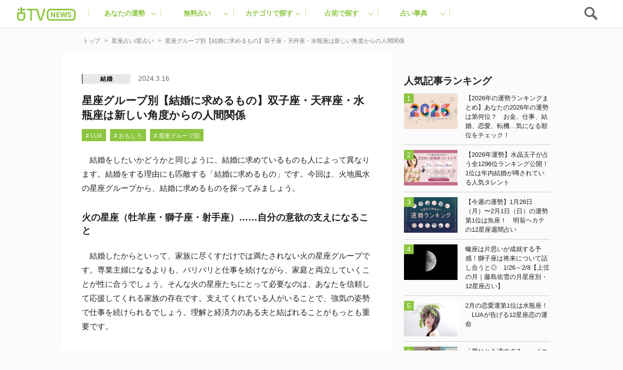

--- FILE ---
content_type: text/html; charset=utf-8
request_url: https://www.google.com/recaptcha/api2/aframe
body_size: 182
content:
<!DOCTYPE HTML><html><head><meta http-equiv="content-type" content="text/html; charset=UTF-8"></head><body><script nonce="yF9nCrKK6ddkCyMMnl9qFw">/** Anti-fraud and anti-abuse applications only. See google.com/recaptcha */ try{var clients={'sodar':'https://pagead2.googlesyndication.com/pagead/sodar?'};window.addEventListener("message",function(a){try{if(a.source===window.parent){var b=JSON.parse(a.data);var c=clients[b['id']];if(c){var d=document.createElement('img');d.src=c+b['params']+'&rc='+(localStorage.getItem("rc::a")?sessionStorage.getItem("rc::b"):"");window.document.body.appendChild(d);sessionStorage.setItem("rc::e",parseInt(sessionStorage.getItem("rc::e")||0)+1);localStorage.setItem("rc::h",'1769985873206');}}}catch(b){}});window.parent.postMessage("_grecaptcha_ready", "*");}catch(b){}</script></body></html>

--- FILE ---
content_type: application/javascript
request_url: https://cpt.geniee.jp/hb/v1/197627/407/wrapper.min.js
body_size: 12648
content:
(()=>{var S=Object.defineProperty;var w=Object.getOwnPropertySymbols;var C=Object.prototype.hasOwnProperty,B=Object.prototype.propertyIsEnumerable;var _=(h,P,f)=>P in h?S(h,P,{enumerable:!0,configurable:!0,writable:!0,value:f}):h[P]=f,T=(h,P)=>{for(var f in P||(P={}))C.call(P,f)&&_(h,f,P[f]);if(w)for(var f of w(P))B.call(P,f)&&_(h,f,P[f]);return h};(()=>{if(window.gn_wrapper_executed){console.warn("This script has been called twice.");return}const h=new URLSearchParams(location.search).get("gn_perf")!==null,P=i=>{!h||performance.mark(["loadScript",i,"start"].join("-"))},f=i=>{if(!!h){performance.mark(["loadScript",i,"end"].join("-"));try{performance.measure(["loadScript",i].join("-"),["loadScript",i,"start"].join("-"),["loadScript",i,"end"].join("-"))}catch(e){console.error(e)}}};window.gn_wrapper_executed=!0,window.gn_wrapper_queue=window.gn_wrapper_queue||[],window.googletag=window.googletag||{},window.googletag.cmd=window.googletag.cmd||[],window.gnpb=window.gnpb||{},window.gnpb.que=window.gnpb.que||[],window.gnshbrequest=window.gnshbrequest||{},window.gnshbrequest.cmd=window.gnshbrequest.cmd||[],function(i){var r,a,d,t;const e=o=>o?(o^Math.random()*16>>o/4).toString(16):([1e7]+-1e3+-4e3+-8e3+-1e11).replace(/[018]/g,e);i.gn_pvid=(t=(d=i.gn_pvid)!=null?d:(a=(r=i.crypto)==null?void 0:r.randomUUID)==null?void 0:a.call(r))!=null?t:e()}(window),window.addEventListener("message",function(i){i.data.type==="CptApplyPassback"&&window.gnshbrequest.cmd.push(function(){window.gnshbrequest.applyPassback(i.data.target,i.data.org,!0)})}),function(i){var e={CLICK_URL:"##hb_native_linkurl##",IMG_LINK:"##hb_native_image##",TITLE:"##hb_native_title##",SPONSOR:"##hb_native_brand##"},r=`
<style>
    .gn-nad_container-wrap * {
        margin: 0;
        padding: 0;
        box-sizing: border-box;
        font-family: Hiragino Kaku Gothic Pro,\u30D2\u30E9\u30AE\u30CE\u89D2\u30B4 Pro W3,Meiryo,\u30E1\u30A4\u30EA\u30AA,Osaka,MS PGothic,arial,helvetica,sans-serif;
    }

    .gn-nad_container-wrap {
        position: relative;
    }

    .gn-nad_container {
        text-decoration: none;
        display: flex;
        background: #fff;
        position: relative;
        padding: 8px;
        border-bottom: 1px solid #ccc;
    }

    .gn-nad_image-container {
        width: 80px;
        height: 80px;
        margin-right: 10px;
        flex-shrink: 0;
        background: url(${e.IMG_LINK}) no-repeat center center;
        background-size: cover;
    }

    .gn-nad_text-container {
        position: relative;
        width: 100%;
    }

    .gn-nad_text-title {
        display: -webkit-box;
        -webkit-box-orient: vertical;
        -webkit-line-clamp: 3;
        overflow: hidden;
        color: #333;
        line-height: 1.4;
        font-weight: 700;
        font-size: 14px;
        padding-top: 5px;
    }

    .gn-nad_text-optout {
        position: absolute;
        bottom: 0;
        left: 0;
        color: #999;
        font-size: 10px;
    }
</style>
`,a=`
<div class="gn-nad_container-wrap">
    <a class="gn-nad_container" href="${e.CLICK_URL}" target="_blank">
        <div class="gn-nad_image-container">
        </div>
        <div class="gn-nad_text-container">
            <p class="gn-nad_text-title">${e.TITLE}</p>
            <p class="gn-nad_text-optout">PR ${e.SPONSOR}</p>
        </div>
    </a>
</div>
`;i.gn_native_template=`${r}${a}`}(window),window.__gnpb_analytics=!0,window.__gn_prebid_sampling_rate=1;function y(i){if(Math.random()*100<=window.__gn_prebid_sampling_rate&&window.__gnpb_analytics){var r={t:0,mediaId:197627,eventType:i,elapsedTime:Math.floor(performance.now()),loc:window.location.href,rate:window.__gn_prebid_sampling_rate,pvId:window.gn_pvid},a=new Blob([JSON.stringify(r)],{type:"text/plain"});navigator.sendBeacon("https://beacon.geniee.jp",a)}}window.__gn_config={timeout:1e3,sessionTimeout:18e4,uam:{use:!0,pubID:"bb49897c-6ae0-4d48-8db0-c4531321096f",externalApstag:!0},mediaId:197627,publisherId:32661,usePolicyChecker:!0,usePPID:!0,bidCurrency:"JPY",prebid:{useRealTimeData:!1,geoEdgeRealTimeDataKey:"",schainSid:"32661",useID5:!1,useSingleRequest:!1},logTransmissionRate:10,singleRequest:!1,isLD:!1,enableOVKindness:!1,useStableVersion:!1},function(i,e){function r(m,u){P(m);var s=e.createElement("script");s.async=!0,s.src=m,s.addEventListener("load",()=>{f(m)}),e.head.appendChild(s),u&&(s.onload=function(){y("gca")})}function a(){var m=navigator.userAgent;return m?m.indexOf("MSIE ")>-1||m.indexOf("Trident/")>-1:!1}r("https://yads.c.yimg.jp/js/yads-async.js",!1),i.gnslibincluded||(r("https://cpt.geniee.jp/hb/v1/lib/prebid-v9.50.0-a1fef48e.js",!1),a()?r("https://cpt.geniee.jp/hb/v1/lib/gnshbrequest-v5.6.6.es5.js",!0):r("https://cpt.geniee.jp/hb/v1/lib/gnshbrequest-v5.6.6.js",!0),i.gnslibincluded=!0,r("https://cpt.geniee.jp/hb/v1/197627/iago.min.js",!1));var d={SPONSORED:1,DESC:2,RATING:3,LIKES:4,DOWNLOADS:5,PRICE:6,SALEPRICE:7,PHONE:8,ADDRESS:9,DESC2:10,DISPLAYURL:11,CTATEXT:12},t={ICON:1,MAIN_IMAGE:3};const o={assets:[{id:1,required:1,img:{type:t.MAIN_IMAGE,w:300,h:100}},{id:2,required:1,title:{len:80}},{id:3,required:1,data:{type:d.SPONSORED}},{id:4,required:1,data:{type:d.DESC}}]};var l=[{gn_hb:1,aladdinZoneInfo:{id:1566167,size:[1,1]},formatSpec:{id:5,params:{closeButton:{id:2,param:{position:4,size:24,color:"#FFFFFF",text:"close",fontSize:16}}}},limitation:{location:{type:"deny",locations:["^.*\\?s=.*$","^https?://uranaitv.jp/.*page/[0-9]+$"]},adxTryCount:0,frequencyAvailableMinutes:7,frequencyCount:1,adxFrequencyCapMinutes:60},id:120741,gamId:"9116787",childGamId:"56468662",code:"1566167",weight:0,codes:[{code:"1566167",weight:1}],slotSizes:[[300,250]],mediaTypes:{banner:{sizes:[[300,250],[1,1]],pos:0}},maxWidthBreakpoint:767,minWidthBreakpoint:0,bids:[{bidder:"logicad",params:{tid:"jD0L"},isPrestitial:!1,video:!1},{bidder:"logicad",params:{tid:"4v1n"},isPrestitial:!1,video:!1},{bidder:"logicad",params:{tid:"8w0O"},isPrestitial:!1,video:!1},{bidder:"geniee",params:{invalidImpBeacon:!0,zoneId:1566167},isPrestitial:!0,video:!1}],useUam:!1,usePrebid:!0,useSafeFrame:!1,useBulkBidRequest:!1,refresh:{use:!1,count:0,gamPolicyInterval:0,viewableInterval:0,excludeAladdin:!1,prebidRefreshPolicies:[]},stopGamTraffic:!0,__unstable_logCommit:!1,allowGAMFluidSize:!1},{gn_hb:1,slotDiv:"1507578",fillzone:{id:1507578,size:[300,250],fillNoAd:!0},formatSpec:{id:13,params:{}},id:3550,gamId:"9116787",childGamId:"56468662",code:"1507578",weight:1,codes:[{code:"1507578",weight:1}],slotSizes:[[200,200],[250,250],[300,250],[320,180],[336,280],[320,180],[336,280]],mediaTypes:{banner:{sizes:[[200,200],[250,250],[300,250],[320,180],[336,280],[320,180],[336,280]],pos:3}},maxWidthBreakpoint:767,minWidthBreakpoint:0,bids:[{bidder:"logicad",params:{tid:"13j1"},isPrestitial:!1,video:!1},{bidder:"logicad",params:{tid:"JARj"},isPrestitial:!1,video:!1},{bidder:"pubmatic",params:{publisherId:"157786",adSlot:"4066241"},isPrestitial:!1,video:!1},{bidder:"ix",params:{siteId:"612674",size:[300,250]},isPrestitial:!1,video:!1},{bidder:"rtbhouse",params:{publisherId:"hcUYQSExruVUvsQPCBs1",region:"prebid-asia",bidfloor:0},isPrestitial:!1,video:!1},{bidder:"criteo",params:{networkId:8616,uid:438552},isPrestitial:!1,video:!1},{bidder:"unicorn",params:{accountId:257717,publisherId:9116787,mediaId:"uranaitv.jp"},isPrestitial:!1,video:!1},{bidder:"aja",params:{asi:"2OcvLQDnR"},isPrestitial:!1,video:!1},{bidder:"appnexus",params:{placementId:"30407192"},isPrestitial:!1,video:!1}],useUam:!0,upr:{version:"v4.0",params:JSON.parse('{"expires": "2026-02-08", "zone_id": 1507578, "clusters": [{"uprs": [{"impGam": 61.703125, "ecpmGam": 61.64541902687001, "minPrice": 55, "totalImp": 1030.8974609375, "betaPrior": 1, "alphaPrior": 1, "rpmAladdin": 4.970173977973704}, {"impGam": 100.486083984375, "ecpmGam": 76.58748411894332, "minPrice": 60, "totalImp": 1895.91845703125, "betaPrior": 1, "alphaPrior": 1, "rpmAladdin": 4.970173977973704}, {"impGam": 11.489013671875, "ecpmGam": 76.2240317146121, "minPrice": 65, "totalImp": 312.382080078125, "betaPrior": 1, "alphaPrior": 1, "rpmAladdin": 4.970173977973704}, {"impGam": 22.34423828125, "ecpmGam": 85.76089939629404, "minPrice": 70, "totalImp": 584.31884765625, "betaPrior": 1, "alphaPrior": 1, "rpmAladdin": 4.970173977973704}, {"impGam": 36.080078125, "ecpmGam": 83.33447367520438, "minPrice": 75, "totalImp": 794.353515625, "betaPrior": 1, "alphaPrior": 1, "rpmAladdin": 4.970173977973704}, {"impGam": 15.005859375, "ecpmGam": 86.55989351124641, "minPrice": 80, "totalImp": 449.67236328125, "betaPrior": 1, "alphaPrior": 1, "rpmAladdin": 4.970173977973704}, {"impGam": 3.5595703125, "ecpmGam": 91.11132818268835, "minPrice": 85, "totalImp": 186.652587890625, "betaPrior": 1, "alphaPrior": 1, "rpmAladdin": 4.970173977973704}, {"impGam": 3.822509765625, "ecpmGam": 93.89667482014389, "minPrice": 90, "totalImp": 205.1806640625, "betaPrior": 1, "alphaPrior": 1, "rpmAladdin": 4.970173977973704}, {"impGam": 5.423095703125, "ecpmGam": 106.55463894861516, "minPrice": 95, "totalImp": 264.67431640625, "betaPrior": 1, "alphaPrior": 1, "rpmAladdin": 4.970173977973704}, {"impGam": 7.00927734375, "ecpmGam": 106.11057493216886, "minPrice": 100, "totalImp": 318.744873046875, "betaPrior": 1, "alphaPrior": 1, "rpmAladdin": 4.970173977973704}, {"impGam": 6.588134765625, "ecpmGam": 113.67746562379298, "minPrice": 110, "totalImp": 333.18505859375, "betaPrior": 1, "alphaPrior": 1, "rpmAladdin": 4.970173977973704}, {"impGam": 13.6826171875, "ecpmGam": 132.24608604642964, "minPrice": 120, "totalImp": 588.3681640625, "betaPrior": 1, "alphaPrior": 1, "rpmAladdin": 4.970173977973704}, {"impGam": 7.0869140625, "ecpmGam": 150.0764485748307, "minPrice": 130, "totalImp": 472.150146484375, "betaPrior": 1, "alphaPrior": 1, "rpmAladdin": 4.970173977973704}, {"impGam": 4.765625, "ecpmGam": 146.91224424143556, "minPrice": 140, "totalImp": 250.384521484375, "betaPrior": 1, "alphaPrior": 1, "rpmAladdin": 4.970173977973704}], "clusterType": 1}, {"uprs": [{"impGam": 0.0, "ecpmGam": 140.0, "minPrice": 55, "totalImp": 9.371337890625, "betaPrior": 1, "alphaPrior": 1, "rpmAladdin": 4.970173977973704}, {"impGam": 0.0, "ecpmGam": 140.0, "minPrice": 60, "totalImp": 12.678955078125, "betaPrior": 1, "alphaPrior": 1, "rpmAladdin": 4.970173977973704}, {"impGam": 0.0, "ecpmGam": 140.0, "minPrice": 65, "totalImp": 9.77978515625, "betaPrior": 1, "alphaPrior": 1, "rpmAladdin": 4.970173977973704}, {"impGam": 0.0, "ecpmGam": 140.0, "minPrice": 70, "totalImp": 8.908447265625, "betaPrior": 1, "alphaPrior": 1, "rpmAladdin": 4.970173977973704}, {"impGam": 0.0, "ecpmGam": 140.0, "minPrice": 75, "totalImp": 8.259033203125, "betaPrior": 1, "alphaPrior": 1, "rpmAladdin": 4.970173977973704}, {"impGam": 0.0, "ecpmGam": 140.0, "minPrice": 80, "totalImp": 9.763671875, "betaPrior": 1, "alphaPrior": 1, "rpmAladdin": 4.970173977973704}, {"impGam": 0.2373046875, "ecpmGam": 140.0, "minPrice": 85, "totalImp": 14.017822265625, "betaPrior": 1, "alphaPrior": 1, "rpmAladdin": 4.970173977973704}, {"impGam": 0.0, "ecpmGam": 140.0, "minPrice": 90, "totalImp": 9.833984375, "betaPrior": 1, "alphaPrior": 1, "rpmAladdin": 4.970173977973704}, {"impGam": 0.0, "ecpmGam": 140.0, "minPrice": 95, "totalImp": 7.9775390625, "betaPrior": 1, "alphaPrior": 1, "rpmAladdin": 4.970173977973704}, {"impGam": 0.0, "ecpmGam": 140.0, "minPrice": 100, "totalImp": 8.479736328125, "betaPrior": 1, "alphaPrior": 1, "rpmAladdin": 4.970173977973704}, {"impGam": 0.0, "ecpmGam": 140.0, "minPrice": 110, "totalImp": 9.87939453125, "betaPrior": 1, "alphaPrior": 1, "rpmAladdin": 4.970173977973704}, {"impGam": 0.0, "ecpmGam": 140.0, "minPrice": 120, "totalImp": 10.95263671875, "betaPrior": 1, "alphaPrior": 1, "rpmAladdin": 4.970173977973704}, {"impGam": 0.0, "ecpmGam": 140.0, "minPrice": 130, "totalImp": 9.455078125, "betaPrior": 1, "alphaPrior": 1, "rpmAladdin": 4.970173977973704}, {"impGam": 0.0, "ecpmGam": 140.0, "minPrice": 140, "totalImp": 10.77587890625, "betaPrior": 1, "alphaPrior": 1, "rpmAladdin": 4.970173977973704}], "clusterType": 2}, {"uprs": [{"impGam": 4.91162109375, "ecpmGam": 330.84984922115086, "minPrice": 240, "totalImp": 211.136962890625, "betaPrior": 1, "alphaPrior": 1, "rpmAladdin": 4.970173977973704}, {"impGam": 4.698486328125, "ecpmGam": 315.44804578488373, "minPrice": 260, "totalImp": 195.61572265625, "betaPrior": 1, "alphaPrior": 1, "rpmAladdin": 4.970173977973704}, {"impGam": 3.129638671875, "ecpmGam": 396.5816019417476, "minPrice": 280, "totalImp": 207.439697265625, "betaPrior": 1, "alphaPrior": 1, "rpmAladdin": 4.970173977973704}, {"impGam": 6.4150390625, "ecpmGam": 430.30216459863783, "minPrice": 300, "totalImp": 258.541748046875, "betaPrior": 1, "alphaPrior": 1, "rpmAladdin": 4.970173977973704}, {"impGam": 4.179931640625, "ecpmGam": 449.29300258015166, "minPrice": 330, "totalImp": 269.81396484375, "betaPrior": 1, "alphaPrior": 1, "rpmAladdin": 4.970173977973704}, {"impGam": 0.977783203125, "ecpmGam": 366.6765534438604, "minPrice": 360, "totalImp": 120.084228515625, "betaPrior": 1, "alphaPrior": 1, "rpmAladdin": 4.970173977973704}, {"impGam": 3582.412353515625, "ecpmGam": 55.223500232833736, "minPrice": 400, "totalImp": 9356.6435546875, "betaPrior": 1, "alphaPrior": 1, "rpmAladdin": 4.970173977973704}], "clusterType": 3}, {"uprs": [{"impGam": 0.0, "ecpmGam": 400.0, "minPrice": 240, "totalImp": 1.689697265625, "betaPrior": 1, "alphaPrior": 1, "rpmAladdin": 4.970173977973704}, {"impGam": 0.0, "ecpmGam": 400.0, "minPrice": 260, "totalImp": 3.099609375, "betaPrior": 1, "alphaPrior": 1, "rpmAladdin": 4.970173977973704}, {"impGam": 0.2373046875, "ecpmGam": 400.0, "minPrice": 280, "totalImp": 6.707763671875, "betaPrior": 1, "alphaPrior": 1, "rpmAladdin": 4.970173977973704}, {"impGam": 0.0, "ecpmGam": 400.0, "minPrice": 300, "totalImp": 3.561767578125, "betaPrior": 1, "alphaPrior": 1, "rpmAladdin": 4.970173977973704}, {"impGam": 0.0, "ecpmGam": 400.0, "minPrice": 330, "totalImp": 3.799072265625, "betaPrior": 1, "alphaPrior": 1, "rpmAladdin": 4.970173977973704}, {"impGam": 0.0, "ecpmGam": 400.0, "minPrice": 360, "totalImp": 3.374267578125, "betaPrior": 1, "alphaPrior": 1, "rpmAladdin": 4.970173977973704}, {"impGam": 22.293212890625, "ecpmGam": 400.0, "minPrice": 400, "totalImp": 42.380859375, "betaPrior": 1, "alphaPrior": 1, "rpmAladdin": 4.970173977973704}], "clusterType": 4}, {"uprs": [{"impGam": 0.177978515625, "ecpmGam": 20.0, "minPrice": 5, "totalImp": 0.599853515625, "betaPrior": 1, "alphaPrior": 1, "rpmAladdin": 4.970173977973704}, {"impGam": 0.421875, "ecpmGam": 20.0, "minPrice": 10, "totalImp": 1.984375, "betaPrior": 1, "alphaPrior": 1, "rpmAladdin": 4.970173977973704}, {"impGam": 0.177978515625, "ecpmGam": 20.0, "minPrice": 15, "totalImp": 1.85595703125, "betaPrior": 1, "alphaPrior": 1, "rpmAladdin": 4.970173977973704}, {"impGam": 0.75, "ecpmGam": 20.0, "minPrice": 20, "totalImp": 0.75, "betaPrior": 1, "alphaPrior": 1, "rpmAladdin": 4.970173977973704}], "clusterType": 5}, {"uprs": [{"impGam": 0, "ecpmGam": 20.0, "minPrice": 5, "totalImp": 0, "betaPrior": 1, "alphaPrior": 1, "rpmAladdin": 4.970173977973704}, {"impGam": 0, "ecpmGam": 20.0, "minPrice": 10, "totalImp": 0, "betaPrior": 1, "alphaPrior": 1, "rpmAladdin": 4.970173977973704}, {"impGam": 0, "ecpmGam": 20.0, "minPrice": 15, "totalImp": 0, "betaPrior": 1, "alphaPrior": 1, "rpmAladdin": 4.970173977973704}, {"impGam": 0, "ecpmGam": 20.0, "minPrice": 20, "totalImp": 0, "betaPrior": 1, "alphaPrior": 1, "rpmAladdin": 4.970173977973704}], "clusterType": 6}, {"uprs": [{"impGam": 44.804443359375, "ecpmGam": 65.55873399965927, "minPrice": 55, "totalImp": 1561.66259765625, "betaPrior": 1, "alphaPrior": 1, "rpmAladdin": 4.970173977973704}, {"impGam": 9.591796875, "ecpmGam": 62.70376782500346, "minPrice": 60, "totalImp": 434.32763671875, "betaPrior": 1, "alphaPrior": 1, "rpmAladdin": 4.970173977973704}, {"impGam": 4.99072265625, "ecpmGam": 69.89203517558731, "minPrice": 65, "totalImp": 313.099365234375, "betaPrior": 1, "alphaPrior": 1, "rpmAladdin": 4.970173977973704}, {"impGam": 6.7587890625, "ecpmGam": 72.02224634172019, "minPrice": 70, "totalImp": 369.391845703125, "betaPrior": 1, "alphaPrior": 1, "rpmAladdin": 4.970173977973704}, {"impGam": 3.86279296875, "ecpmGam": 81.28560581534772, "minPrice": 75, "totalImp": 327.933837890625, "betaPrior": 1, "alphaPrior": 1, "rpmAladdin": 4.970173977973704}, {"impGam": 5.65576171875, "ecpmGam": 93.29113359977164, "minPrice": 80, "totalImp": 502.45458984375, "betaPrior": 1, "alphaPrior": 1, "rpmAladdin": 4.970173977973704}, {"impGam": 5.778076171875, "ecpmGam": 104.7323529571351, "minPrice": 85, "totalImp": 523.552001953125, "betaPrior": 1, "alphaPrior": 1, "rpmAladdin": 4.970173977973704}, {"impGam": 6.804931640625, "ecpmGam": 97.47748422836172, "minPrice": 90, "totalImp": 562.6845703125, "betaPrior": 1, "alphaPrior": 1, "rpmAladdin": 4.970173977973704}, {"impGam": 0.0, "ecpmGam": 97.08850123609396, "minPrice": 95, "totalImp": 136.976806640625, "betaPrior": 1, "alphaPrior": 1, "rpmAladdin": 4.970173977973704}, {"impGam": 3.04541015625, "ecpmGam": 101.8276824309914, "minPrice": 100, "totalImp": 363.94482421875, "betaPrior": 1, "alphaPrior": 1, "rpmAladdin": 4.970173977973704}, {"impGam": 5.627197265625, "ecpmGam": 114.6020633162679, "minPrice": 110, "totalImp": 450.840087890625, "betaPrior": 1, "alphaPrior": 1, "rpmAladdin": 4.970173977973704}, {"impGam": 1.42236328125, "ecpmGam": 128.6506200362681, "minPrice": 120, "totalImp": 308.00830078125, "betaPrior": 1, "alphaPrior": 1, "rpmAladdin": 4.970173977973704}, {"impGam": 4.125732421875, "ecpmGam": 133.12397998185557, "minPrice": 130, "totalImp": 455.165771484375, "betaPrior": 1, "alphaPrior": 1, "rpmAladdin": 4.970173977973704}, {"impGam": 1.81640625, "ecpmGam": 140.0, "minPrice": 140, "totalImp": 430.2568359375, "betaPrior": 1, "alphaPrior": 1, "rpmAladdin": 4.970173977973704}], "clusterType": 7}, {"uprs": [{"impGam": 0.0, "ecpmGam": 140.0, "minPrice": 55, "totalImp": 5.568603515625, "betaPrior": 1, "alphaPrior": 1, "rpmAladdin": 4.970173977973704}, {"impGam": 0.0, "ecpmGam": 140.0, "minPrice": 60, "totalImp": 5.890869140625, "betaPrior": 1, "alphaPrior": 1, "rpmAladdin": 4.970173977973704}, {"impGam": 0.177978515625, "ecpmGam": 140.0, "minPrice": 65, "totalImp": 8.8330078125, "betaPrior": 1, "alphaPrior": 1, "rpmAladdin": 4.970173977973704}, {"impGam": 0.0, "ecpmGam": 140.0, "minPrice": 70, "totalImp": 6.344970703125, "betaPrior": 1, "alphaPrior": 1, "rpmAladdin": 4.970173977973704}, {"impGam": 0.75, "ecpmGam": 140.0, "minPrice": 75, "totalImp": 6.930908203125, "betaPrior": 1, "alphaPrior": 1, "rpmAladdin": 4.970173977973704}, {"impGam": 0.75, "ecpmGam": 140.0, "minPrice": 80, "totalImp": 6.90234375, "betaPrior": 1, "alphaPrior": 1, "rpmAladdin": 4.970173977973704}, {"impGam": 0.0, "ecpmGam": 140.0, "minPrice": 85, "totalImp": 4.67138671875, "betaPrior": 1, "alphaPrior": 1, "rpmAladdin": 4.970173977973704}, {"impGam": 0.0, "ecpmGam": 140.0, "minPrice": 90, "totalImp": 6.3984375, "betaPrior": 1, "alphaPrior": 1, "rpmAladdin": 4.970173977973704}, {"impGam": 0.0, "ecpmGam": 140.0, "minPrice": 95, "totalImp": 6.99169921875, "betaPrior": 1, "alphaPrior": 1, "rpmAladdin": 4.970173977973704}, {"impGam": 0.0, "ecpmGam": 140.0, "minPrice": 100, "totalImp": 5.372314453125, "betaPrior": 1, "alphaPrior": 1, "rpmAladdin": 4.970173977973704}, {"impGam": 0.0, "ecpmGam": 140.0, "minPrice": 110, "totalImp": 7.27001953125, "betaPrior": 1, "alphaPrior": 1, "rpmAladdin": 4.970173977973704}, {"impGam": 0.0, "ecpmGam": 140.0, "minPrice": 120, "totalImp": 6.506103515625, "betaPrior": 1, "alphaPrior": 1, "rpmAladdin": 4.970173977973704}, {"impGam": 0.0, "ecpmGam": 140.0, "minPrice": 130, "totalImp": 6.257080078125, "betaPrior": 1, "alphaPrior": 1, "rpmAladdin": 4.970173977973704}, {"impGam": 0.0, "ecpmGam": 140.0, "minPrice": 140, "totalImp": 5.47412109375, "betaPrior": 1, "alphaPrior": 1, "rpmAladdin": 4.970173977973704}], "clusterType": 8}, {"uprs": [{"impGam": 3.324462890625, "ecpmGam": 315.1887771078469, "minPrice": 240, "totalImp": 218.66015625, "betaPrior": 1, "alphaPrior": 1, "rpmAladdin": 4.970173977973704}, {"impGam": 8.316650390625, "ecpmGam": 367.06005139500735, "minPrice": 260, "totalImp": 443.203125, "betaPrior": 1, "alphaPrior": 1, "rpmAladdin": 4.970173977973704}, {"impGam": 3.0, "ecpmGam": 370.9839663748987, "minPrice": 280, "totalImp": 229.41796875, "betaPrior": 1, "alphaPrior": 1, "rpmAladdin": 4.970173977973704}, {"impGam": 2.155517578125, "ecpmGam": 363.251800870908, "minPrice": 300, "totalImp": 198.876708984375, "betaPrior": 1, "alphaPrior": 1, "rpmAladdin": 4.970173977973704}, {"impGam": 2.6484375, "ecpmGam": 397.7035141706191, "minPrice": 330, "totalImp": 245.06689453125, "betaPrior": 1, "alphaPrior": 1, "rpmAladdin": 4.970173977973704}, {"impGam": 2.924560546875, "ecpmGam": 438.6587753511779, "minPrice": 360, "totalImp": 284.943603515625, "betaPrior": 1, "alphaPrior": 1, "rpmAladdin": 4.970173977973704}, {"impGam": 2139.475341796875, "ecpmGam": 39.96593170921746, "minPrice": 400, "totalImp": 6559.406982421875, "betaPrior": 1, "alphaPrior": 1, "rpmAladdin": 4.970173977973704}], "clusterType": 9}, {"uprs": [{"impGam": 0.0, "ecpmGam": 400.0, "minPrice": 240, "totalImp": 3.069580078125, "betaPrior": 1, "alphaPrior": 1, "rpmAladdin": 4.970173977973704}, {"impGam": 0.0, "ecpmGam": 400.0, "minPrice": 260, "totalImp": 2.98828125, "betaPrior": 1, "alphaPrior": 1, "rpmAladdin": 4.970173977973704}, {"impGam": 0.0, "ecpmGam": 400.0, "minPrice": 280, "totalImp": 2.85205078125, "betaPrior": 1, "alphaPrior": 1, "rpmAladdin": 4.970173977973704}, {"impGam": 0.0, "ecpmGam": 400.0, "minPrice": 300, "totalImp": 4.61279296875, "betaPrior": 1, "alphaPrior": 1, "rpmAladdin": 4.970173977973704}, {"impGam": 0.0, "ecpmGam": 400.0, "minPrice": 330, "totalImp": 4.4326171875, "betaPrior": 1, "alphaPrior": 1, "rpmAladdin": 4.970173977973704}, {"impGam": 0.0, "ecpmGam": 400.0, "minPrice": 360, "totalImp": 5.06103515625, "betaPrior": 1, "alphaPrior": 1, "rpmAladdin": 4.970173977973704}, {"impGam": 7.46630859375, "ecpmGam": 400.0, "minPrice": 400, "totalImp": 24.498046875, "betaPrior": 1, "alphaPrior": 1, "rpmAladdin": 4.970173977973704}], "clusterType": 10}, {"uprs": [{"impGam": 3.4013671875, "ecpmGam": 20.0, "minPrice": 5, "totalImp": 5.6162109375, "betaPrior": 1, "alphaPrior": 1, "rpmAladdin": 4.970173977973704}, {"impGam": 0.0, "ecpmGam": 20.0, "minPrice": 10, "totalImp": 2.00390625, "betaPrior": 1, "alphaPrior": 1, "rpmAladdin": 4.970173977973704}, {"impGam": 0.87890625, "ecpmGam": 20.0, "minPrice": 15, "totalImp": 3.05126953125, "betaPrior": 1, "alphaPrior": 1, "rpmAladdin": 4.970173977973704}, {"impGam": 0.0, "ecpmGam": 20.0, "minPrice": 20, "totalImp": 0.599853515625, "betaPrior": 1, "alphaPrior": 1, "rpmAladdin": 4.970173977973704}], "clusterType": 11}, {"uprs": [{"impGam": 0, "ecpmGam": 20.0, "minPrice": 5, "totalImp": 0, "betaPrior": 1, "alphaPrior": 1, "rpmAladdin": 4.970173977973704}, {"impGam": 0, "ecpmGam": 20.0, "minPrice": 10, "totalImp": 0, "betaPrior": 1, "alphaPrior": 1, "rpmAladdin": 4.970173977973704}, {"impGam": 0, "ecpmGam": 20.0, "minPrice": 15, "totalImp": 0, "betaPrior": 1, "alphaPrior": 1, "rpmAladdin": 4.970173977973704}, {"impGam": 0, "ecpmGam": 20.0, "minPrice": 20, "totalImp": 0, "betaPrior": 1, "alphaPrior": 1, "rpmAladdin": 4.970173977973704}], "clusterType": 12}, {"uprs": [{"impGam": 7.770263671875, "ecpmGam": 60.15302505448585, "minPrice": 55, "totalImp": 475.576904296875, "betaPrior": 1, "alphaPrior": 1, "rpmAladdin": 4.970173977973704}, {"impGam": 125.135009765625, "ecpmGam": 86.27251672509965, "minPrice": 60, "totalImp": 8742.732177734375, "betaPrior": 1, "alphaPrior": 1, "rpmAladdin": 4.970173977973704}, {"impGam": 15.033447265625, "ecpmGam": 75.24226609205776, "minPrice": 65, "totalImp": 1225.84375, "betaPrior": 1, "alphaPrior": 1, "rpmAladdin": 4.970173977973704}, {"impGam": 13.0380859375, "ecpmGam": 76.49287690594154, "minPrice": 70, "totalImp": 1110.265869140625, "betaPrior": 1, "alphaPrior": 1, "rpmAladdin": 4.970173977973704}, {"impGam": 6.28515625, "ecpmGam": 82.76412965946096, "minPrice": 75, "totalImp": 727.209716796875, "betaPrior": 1, "alphaPrior": 1, "rpmAladdin": 4.970173977973704}, {"impGam": 4.6767578125, "ecpmGam": 86.95814826860948, "minPrice": 80, "totalImp": 636.3974609375, "betaPrior": 1, "alphaPrior": 1, "rpmAladdin": 4.970173977973704}, {"impGam": 1.8984375, "ecpmGam": 93.21779339818092, "minPrice": 85, "totalImp": 570.416259765625, "betaPrior": 1, "alphaPrior": 1, "rpmAladdin": 4.970173977973704}, {"impGam": 5.137451171875, "ecpmGam": 91.44364828193416, "minPrice": 90, "totalImp": 567.559814453125, "betaPrior": 1, "alphaPrior": 1, "rpmAladdin": 4.970173977973704}, {"impGam": 1.716064453125, "ecpmGam": 104.05473746662712, "minPrice": 95, "totalImp": 523.744873046875, "betaPrior": 1, "alphaPrior": 1, "rpmAladdin": 4.970173977973704}, {"impGam": 9.4296875, "ecpmGam": 109.75067448294432, "minPrice": 100, "totalImp": 1240.8076171875, "betaPrior": 1, "alphaPrior": 1, "rpmAladdin": 4.970173977973704}, {"impGam": 11.619140625, "ecpmGam": 115.78415079906776, "minPrice": 110, "totalImp": 1030.9404296875, "betaPrior": 1, "alphaPrior": 1, "rpmAladdin": 4.970173977973704}, {"impGam": 5.934814453125, "ecpmGam": 123.03001285665952, "minPrice": 120, "totalImp": 1094.572265625, "betaPrior": 1, "alphaPrior": 1, "rpmAladdin": 4.970173977973704}, {"impGam": 1.15576171875, "ecpmGam": 133.31590981277523, "minPrice": 130, "totalImp": 556.711669921875, "betaPrior": 1, "alphaPrior": 1, "rpmAladdin": 4.970173977973704}, {"impGam": 3.468994140625, "ecpmGam": 140.0, "minPrice": 140, "totalImp": 769.771484375, "betaPrior": 1, "alphaPrior": 1, "rpmAladdin": 4.970173977973704}], "clusterType": 13}, {"uprs": [{"impGam": 0.7998046875, "ecpmGam": 140.0, "minPrice": 55, "totalImp": 19.937744140625, "betaPrior": 1, "alphaPrior": 1, "rpmAladdin": 4.970173977973704}, {"impGam": 0.2373046875, "ecpmGam": 140.0, "minPrice": 60, "totalImp": 15.10546875, "betaPrior": 1, "alphaPrior": 1, "rpmAladdin": 4.970173977973704}, {"impGam": 1.69921875, "ecpmGam": 140.0, "minPrice": 65, "totalImp": 23.176513671875, "betaPrior": 1, "alphaPrior": 1, "rpmAladdin": 4.970173977973704}, {"impGam": 0.67236328125, "ecpmGam": 140.0, "minPrice": 70, "totalImp": 17.908447265625, "betaPrior": 1, "alphaPrior": 1, "rpmAladdin": 4.970173977973704}, {"impGam": 0.0, "ecpmGam": 140.0, "minPrice": 75, "totalImp": 14.387451171875, "betaPrior": 1, "alphaPrior": 1, "rpmAladdin": 4.970173977973704}, {"impGam": 0.0, "ecpmGam": 140.0, "minPrice": 80, "totalImp": 14.406494140625, "betaPrior": 1, "alphaPrior": 1, "rpmAladdin": 4.970173977973704}, {"impGam": 0.9873046875, "ecpmGam": 140.0, "minPrice": 85, "totalImp": 17.402587890625, "betaPrior": 1, "alphaPrior": 1, "rpmAladdin": 4.970173977973704}, {"impGam": 0.2373046875, "ecpmGam": 140.0, "minPrice": 90, "totalImp": 14.627685546875, "betaPrior": 1, "alphaPrior": 1, "rpmAladdin": 4.970173977973704}, {"impGam": 0.0, "ecpmGam": 140.0, "minPrice": 95, "totalImp": 13.68310546875, "betaPrior": 1, "alphaPrior": 1, "rpmAladdin": 4.970173977973704}, {"impGam": 0.177978515625, "ecpmGam": 140.0, "minPrice": 100, "totalImp": 13.6962890625, "betaPrior": 1, "alphaPrior": 1, "rpmAladdin": 4.970173977973704}, {"impGam": 0.474609375, "ecpmGam": 140.0, "minPrice": 110, "totalImp": 19.43310546875, "betaPrior": 1, "alphaPrior": 1, "rpmAladdin": 4.970173977973704}, {"impGam": 0.0, "ecpmGam": 140.0, "minPrice": 120, "totalImp": 14.8046875, "betaPrior": 1, "alphaPrior": 1, "rpmAladdin": 4.970173977973704}, {"impGam": 0.2373046875, "ecpmGam": 140.0, "minPrice": 130, "totalImp": 15.432373046875, "betaPrior": 1, "alphaPrior": 1, "rpmAladdin": 4.970173977973704}, {"impGam": 0.0, "ecpmGam": 140.0, "minPrice": 140, "totalImp": 12.16552734375, "betaPrior": 1, "alphaPrior": 1, "rpmAladdin": 4.970173977973704}], "clusterType": 14}, {"uprs": [{"impGam": 17.924072265625, "ecpmGam": 332.6579706456478, "minPrice": 240, "totalImp": 694.884521484375, "betaPrior": 1, "alphaPrior": 1, "rpmAladdin": 4.970173977973704}, {"impGam": 7.76953125, "ecpmGam": 334.50062147425814, "minPrice": 260, "totalImp": 476.396484375, "betaPrior": 1, "alphaPrior": 1, "rpmAladdin": 4.970173977973704}, {"impGam": 0.98876953125, "ecpmGam": 325.6169387385628, "minPrice": 280, "totalImp": 214.7646484375, "betaPrior": 1, "alphaPrior": 1, "rpmAladdin": 4.970173977973704}, {"impGam": 13.083251953125, "ecpmGam": 405.6162819824743, "minPrice": 300, "totalImp": 678.974853515625, "betaPrior": 1, "alphaPrior": 1, "rpmAladdin": 4.970173977973704}, {"impGam": 5.514404296875, "ecpmGam": 375.7724446560348, "minPrice": 330, "totalImp": 462.776611328125, "betaPrior": 1, "alphaPrior": 1, "rpmAladdin": 4.970173977973704}, {"impGam": 1.7119140625, "ecpmGam": 400.0, "minPrice": 360, "totalImp": 206.230224609375, "betaPrior": 1, "alphaPrior": 1, "rpmAladdin": 4.970173977973704}, {"impGam": 5376.402099609375, "ecpmGam": 38.40242565958562, "minPrice": 400, "totalImp": 16512.923095703125, "betaPrior": 1, "alphaPrior": 1, "rpmAladdin": 4.970173977973704}], "clusterType": 15}, {"uprs": [{"impGam": 0.0, "ecpmGam": 400.0, "minPrice": 240, "totalImp": 4.95556640625, "betaPrior": 1, "alphaPrior": 1, "rpmAladdin": 4.970173977973704}, {"impGam": 0.0, "ecpmGam": 400.0, "minPrice": 260, "totalImp": 6.60498046875, "betaPrior": 1, "alphaPrior": 1, "rpmAladdin": 4.970173977973704}, {"impGam": 0.0, "ecpmGam": 400.0, "minPrice": 280, "totalImp": 7.49853515625, "betaPrior": 1, "alphaPrior": 1, "rpmAladdin": 4.970173977973704}, {"impGam": 0.0, "ecpmGam": 400.0, "minPrice": 300, "totalImp": 8.296630859375, "betaPrior": 1, "alphaPrior": 1, "rpmAladdin": 4.970173977973704}, {"impGam": 0.31640625, "ecpmGam": 400.0, "minPrice": 330, "totalImp": 9.170166015625, "betaPrior": 1, "alphaPrior": 1, "rpmAladdin": 4.970173977973704}, {"impGam": 0.0, "ecpmGam": 400.0, "minPrice": 360, "totalImp": 4.75048828125, "betaPrior": 1, "alphaPrior": 1, "rpmAladdin": 4.970173977973704}, {"impGam": 23.5947265625, "ecpmGam": 400.0, "minPrice": 400, "totalImp": 66.096435546875, "betaPrior": 1, "alphaPrior": 1, "rpmAladdin": 4.970173977973704}], "clusterType": 16}, {"uprs": [{"impGam": 7.30078125, "ecpmGam": 20.0, "minPrice": 5, "totalImp": 18.128173828125, "betaPrior": 1, "alphaPrior": 1, "rpmAladdin": 4.970173977973704}, {"impGam": 0.177978515625, "ecpmGam": 20.0, "minPrice": 10, "totalImp": 3.36181640625, "betaPrior": 1, "alphaPrior": 1, "rpmAladdin": 4.970173977973704}, {"impGam": 0.75, "ecpmGam": 20.0, "minPrice": 15, "totalImp": 4.37109375, "betaPrior": 1, "alphaPrior": 1, "rpmAladdin": 4.970173977973704}, {"impGam": 0.927978515625, "ecpmGam": 20.0, "minPrice": 20, "totalImp": 7.412841796875, "betaPrior": 1, "alphaPrior": 1, "rpmAladdin": 4.970173977973704}], "clusterType": 17}, {"uprs": [{"impGam": 0, "ecpmGam": 20.0, "minPrice": 5, "totalImp": 0, "betaPrior": 1, "alphaPrior": 1, "rpmAladdin": 4.970173977973704}, {"impGam": 0.0, "ecpmGam": 20.0, "minPrice": 10, "totalImp": 0.31640625, "betaPrior": 1, "alphaPrior": 1, "rpmAladdin": 4.970173977973704}, {"impGam": 0.0, "ecpmGam": 20.0, "minPrice": 15, "totalImp": 0.6328125, "betaPrior": 1, "alphaPrior": 1, "rpmAladdin": 4.970173977973704}, {"impGam": 0, "ecpmGam": 20.0, "minPrice": 20, "totalImp": 0, "betaPrior": 1, "alphaPrior": 1, "rpmAladdin": 4.970173977973704}], "clusterType": 18}]}')},usePrebid:!0,useSafeFrame:!1,useBulkBidRequest:!1,refresh:{use:!0,count:100,gamPolicyInterval:15e3,viewableInterval:15e3,excludeAladdin:!0,prebidRefreshPolicies:[{bidder:"criteo",mediaType:"banner",minInterval:3e4},{bidder:"unicorn",mediaType:"banner",minInterval:3e4},{bidder:"appnexus",mediaType:"banner",minInterval:3e4}]},stopGamTraffic:!1,__unstable_logCommit:!0,allowGAMFluidSize:!0},{gn_hb:1,slotDiv:"1507579",fillzone:{id:1507579,size:[320,100],fillNoAd:!0},formatSpec:{id:10,params:{useHeaderOV:!1,preventsInvisibleAdClick:!1,preventsBottomContentOverlap:!0,bgColor:"rgba(0,0,0,0.00)",closeButton:{position:5,color:"rgba(0,0,0,1.00)",bgColor:"rgba(0,0,0,0.00)",sideSize:16},expansion:{maxHeight:150,useComplementBar:!1}}},id:3544,gamId:"9116787",childGamId:"56468662",code:"1507579",weight:0,codes:[{code:"1507579",weight:1}],slotSizes:[[320,50],[320,100],[320,120]],mediaTypes:{banner:{sizes:[[320,50],[320,100],[320,120]],pos:1}},maxWidthBreakpoint:767,minWidthBreakpoint:0,bids:[{bidder:"rtbhouse",params:{publisherId:"hcUYQSExruVUvsQPCBs1",region:"prebid-asia",bidfloor:0},isPrestitial:!1,video:!1},{bidder:"logicad",params:{tid:"60we"},isPrestitial:!1,video:!1},{bidder:"criteo",params:{networkId:8616,uid:438548},isPrestitial:!1,video:!1},{bidder:"aja",params:{asi:"DxcDLwDng"},isPrestitial:!1,video:!1},{bidder:"pubmatic",params:{publisherId:"157786",adSlot:"5391076"},isPrestitial:!1,video:!1},{bidder:"logicad",params:{tid:"GzQa"},isPrestitial:!1,video:!1},{bidder:"richaudience",params:{pid:"CJAzMxgyyS",supplyType:"site"},isPrestitial:!1,video:!1},{bidder:"appnexus",params:{placementId:"32076189"},isPrestitial:!1,video:!1},{bidder:"ogury",params:{assetKey:"OGY-C6AD05100CF5",adUnitId:"wm-hb-foot-uranai-genie-1jbcrmdjmdga"},isPrestitial:!1,video:!1},{bidder:"criteo",params:{networkId:8616,uid:438540},isPrestitial:!1,video:!1},{bidder:"unruly",params:{siteId:"282179"},isPrestitial:!1,video:!1},{bidder:"geniee",params:{invalidImpBeacon:!1,zoneId:1584168,zoneId:1584168},isPrestitial:!1,video:!1},{bidder:"unicorn",params:{accountId:257717,publisherId:9116787,mediaId:"uranaitv.jp"},isPrestitial:!1,video:!1}],useUam:!0,usePrebid:!0,useSafeFrame:!1,useBulkBidRequest:!1,refresh:{use:!0,count:100,gamPolicyInterval:15e3,viewableInterval:15e3,excludeAladdin:!1,prebidRefreshPolicies:[{bidder:"criteo",mediaType:"banner",minInterval:3e4},{bidder:"logicad",mediaType:"banner",minInterval:999e3},{bidder:"pubmatic",mediaType:"banner",minInterval:3e4},{bidder:"ix",mediaType:"banner",minInterval:3e4},{bidder:"appnexus",mediaType:"banner",minInterval:3e4}]},stopGamTraffic:!1,__unstable_logCommit:!0,allowGAMFluidSize:!0,floor:{iOS:50,android:240,others:50}},{gn_hb:1,slotDiv:"1507579",fillzone:{id:1507579,size:[320,100],fillNoAd:!0},formatSpec:{id:10,params:{useHeaderOV:!1,preventsInvisibleAdClick:!1,preventsBottomContentOverlap:!0,bgColor:"rgba(0,0,0,0.00)",closeButton:{position:6,color:"rgba(0,0,0,1.00)",bgColor:"rgba(0,0,0,0.00)",sideSize:16},expansion:{maxHeight:150,useComplementBar:!1}}},id:109620,gamId:"9116787",childGamId:"56468662",code:"1507579_1",weight:0,codes:[{code:"1507579_1",weight:1}],slotSizes:[[320,50],[320,100]],mediaTypes:{banner:{sizes:[[320,50],[320,100]],pos:1}},maxWidthBreakpoint:767,minWidthBreakpoint:0,bids:[{bidder:"rtbhouse",params:{publisherId:"hcUYQSExruVUvsQPCBs1",region:"prebid-asia",bidfloor:0},isPrestitial:!1,video:!1},{bidder:"logicad",params:{tid:"60we"},isPrestitial:!1,video:!1},{bidder:"criteo",params:{networkId:8616,uid:438548},isPrestitial:!1,video:!1},{bidder:"aja",params:{asi:"DxcDLwDng"},isPrestitial:!1,video:!1},{bidder:"pubmatic",params:{publisherId:"157786",adSlot:"5391076"},isPrestitial:!1,video:!1},{bidder:"logicad",params:{tid:"GzQa"},isPrestitial:!1,video:!1},{bidder:"richaudience",params:{pid:"CJAzMxgyyS",supplyType:"site"},isPrestitial:!1,video:!1},{bidder:"appnexus",params:{placementId:"32076189"},isPrestitial:!1,video:!1},{bidder:"ogury",params:{assetKey:"OGY-C6AD05100CF5",adUnitId:"wm-hb-foot-uranai-genie-1jbcrmdjmdga"},isPrestitial:!1,video:!1},{bidder:"criteo",params:{networkId:8616,uid:438540},isPrestitial:!1,video:!1},{bidder:"unruly",params:{siteId:"282179"},isPrestitial:!1,video:!1},{bidder:"unicorn",params:{accountId:257717,mediaId:"uranaitv.jp",publisherId:9116787},isPrestitial:!1,video:!1}],useUam:!0,usePrebid:!0,useSafeFrame:!1,useBulkBidRequest:!1,refresh:{use:!0,count:100,gamPolicyInterval:15e3,viewableInterval:15e3,excludeAladdin:!1,prebidRefreshPolicies:[{bidder:"criteo",mediaType:"banner",minInterval:3e4},{bidder:"logicad",mediaType:"banner",minInterval:999e3},{bidder:"pubmatic",mediaType:"banner",minInterval:3e4},{bidder:"ix",mediaType:"banner",minInterval:3e4},{bidder:"appnexus",mediaType:"banner",minInterval:3e4}]},stopGamTraffic:!1,__unstable_logCommit:!0,allowGAMFluidSize:!0,floor:{iOS:50,android:240,others:50}},{gn_hb:1,slotDiv:"1507579",fillzone:{id:1507579,size:[320,100],fillNoAd:!0},formatSpec:{id:10,params:{useHeaderOV:!1,preventsInvisibleAdClick:!1,preventsBottomContentOverlap:!0,bgColor:"rgba(0,0,0,0.00)",closeButton:{position:6,color:"rgba(0,0,0,1.00)",bgColor:"rgba(0,0,0,0.00)",sideSize:16},expansion:{maxHeight:150,useComplementBar:!1}}},id:109621,gamId:"9116787",childGamId:"56468662",code:"1507579_2",weight:0,codes:[{code:"1507579_2",weight:1}],slotSizes:[[320,50],[320,100]],mediaTypes:{banner:{sizes:[[320,50],[320,100]],pos:1}},maxWidthBreakpoint:767,minWidthBreakpoint:0,bids:[{bidder:"rtbhouse",params:{publisherId:"hcUYQSExruVUvsQPCBs1",region:"prebid-asia",bidfloor:0},isPrestitial:!1,video:!1},{bidder:"logicad",params:{tid:"60we"},isPrestitial:!1,video:!1},{bidder:"criteo",params:{networkId:8616,uid:438548},isPrestitial:!1,video:!1},{bidder:"aja",params:{asi:"DxcDLwDng"},isPrestitial:!1,video:!1},{bidder:"pubmatic",params:{publisherId:"157786",adSlot:"5391076"},isPrestitial:!1,video:!1},{bidder:"logicad",params:{tid:"GzQa"},isPrestitial:!1,video:!1},{bidder:"richaudience",params:{pid:"CJAzMxgyyS",supplyType:"site"},isPrestitial:!1,video:!1},{bidder:"appnexus",params:{placementId:"32076189"},isPrestitial:!1,video:!1},{bidder:"ogury",params:{assetKey:"OGY-C6AD05100CF5",adUnitId:"wm-hb-foot-uranai-genie-1jbcrmdjmdga"},isPrestitial:!1,video:!1},{bidder:"criteo",params:{networkId:8616,uid:438540},isPrestitial:!1,video:!1},{bidder:"unruly",params:{siteId:"282179"},isPrestitial:!1,video:!1},{bidder:"unicorn",params:{mediaId:"uranaitv.jp",publisherId:9116787,accountId:257717},isPrestitial:!1,video:!1}],useUam:!0,usePrebid:!0,useSafeFrame:!1,useBulkBidRequest:!1,refresh:{use:!0,count:100,gamPolicyInterval:8e3,viewableInterval:8e3,excludeAladdin:!1,prebidRefreshPolicies:[{bidder:"criteo",mediaType:"banner",minInterval:3e4},{bidder:"logicad",mediaType:"banner",minInterval:999e3},{bidder:"pubmatic",mediaType:"banner",minInterval:3e4},{bidder:"ix",mediaType:"banner",minInterval:3e4},{bidder:"appnexus",mediaType:"banner",minInterval:3e4}]},stopGamTraffic:!1,__unstable_logCommit:!0,allowGAMFluidSize:!0,floor:{iOS:50,android:240,others:50}},{gn_hb:1,slotDiv:"1507579",fillzone:{id:1507579,size:[320,100],fillNoAd:!0},formatSpec:{id:10,params:{useHeaderOV:!1,preventsInvisibleAdClick:!1,preventsBottomContentOverlap:!0,bgColor:"rgba(0,0,0,0.00)",closeButton:{position:6,color:"rgba(0,0,0,1.00)",bgColor:"rgba(0,0,0,0.00)",sideSize:16},expansion:{maxHeight:150,useComplementBar:!1}}},id:109622,gamId:"9116787",childGamId:"56468662",code:"1507579_3",weight:0,codes:[{code:"1507579_3",weight:1}],slotSizes:[[320,50],[320,100]],mediaTypes:{banner:{sizes:[[320,50],[320,100]],pos:1}},maxWidthBreakpoint:767,minWidthBreakpoint:0,bids:[{bidder:"rtbhouse",params:{publisherId:"hcUYQSExruVUvsQPCBs1",region:"prebid-asia",bidfloor:0},isPrestitial:!1,video:!1},{bidder:"logicad",params:{tid:"60we"},isPrestitial:!1,video:!1},{bidder:"criteo",params:{networkId:8616,uid:438548},isPrestitial:!1,video:!1},{bidder:"aja",params:{asi:"DxcDLwDng"},isPrestitial:!1,video:!1},{bidder:"pubmatic",params:{publisherId:"157786",adSlot:"5391076"},isPrestitial:!1,video:!1},{bidder:"logicad",params:{tid:"GzQa"},isPrestitial:!1,video:!1},{bidder:"richaudience",params:{pid:"CJAzMxgyyS",supplyType:"site"},isPrestitial:!1,video:!1},{bidder:"appnexus",params:{placementId:"32076189"},isPrestitial:!1,video:!1},{bidder:"ogury",params:{assetKey:"OGY-C6AD05100CF5",adUnitId:"wm-hb-foot-uranai-genie-1jbcrmdjmdga"},isPrestitial:!1,video:!1},{bidder:"criteo",params:{networkId:8616,uid:438540},isPrestitial:!1,video:!1},{bidder:"unruly",params:{siteId:"282179"},isPrestitial:!1,video:!1},{bidder:"unicorn",params:{publisherId:9116787,mediaId:"uranaitv.jp",accountId:257717},isPrestitial:!1,video:!1}],useUam:!0,usePrebid:!0,useSafeFrame:!1,useBulkBidRequest:!1,refresh:{use:!0,count:100,gamPolicyInterval:8e3,viewableInterval:8e3,excludeAladdin:!1,prebidRefreshPolicies:[{bidder:"criteo",mediaType:"banner",minInterval:3e4},{bidder:"logicad",mediaType:"banner",minInterval:999e3},{bidder:"pubmatic",mediaType:"banner",minInterval:3e4},{bidder:"ix",mediaType:"banner",minInterval:3e4},{bidder:"appnexus",mediaType:"banner",minInterval:3e4}]},stopGamTraffic:!1,__unstable_logCommit:!0,allowGAMFluidSize:!0,floor:{iOS:50,android:240,others:50}},{gn_hb:1,slotDiv:"1507579",fillzone:{id:1507579,size:[320,100],fillNoAd:!0},formatSpec:{id:18,params:{overlayParams:{useHeaderOV:!1,preventsInvisibleAdClick:!1,preventsBottomContentOverlap:!0,bgColor:"rgba(0,0,0,0.00)",closeButton:{position:5,color:"rgba(0,0,0,1.00)",bgColor:"rgba(0,0,0,0.00)",sideSize:16},expansion:{maxHeight:150}},wipeConditions:{minWipeHeight:121},wipeParams:{bannerHorizontalPosition:1,bannerBottomPosition:50,bannerResizeRatio:64,buttonSize:16,buttonPosition:1,buttonColor:"#000000"}}},id:175647,gamId:"9116787",childGamId:"56468662",code:"1507579_4",weight:1,codes:[{code:"1507579_4",weight:1}],slotSizes:[[360,300],[250,250],[320,120],[336,280],[320,80],[300,250],[320,50],[320,250],[336,250],[320,100],[200,200],[320,180]],mediaTypes:{banner:{sizes:[[360,300],[250,250],[320,120],[336,280],[320,80],[300,250],[320,50],[320,250],[336,250],[320,100],[200,200],[320,180]],pos:1}},maxWidthBreakpoint:767,minWidthBreakpoint:0,bids:[{bidder:"criteo",params:{networkId:8616,uid:438548},isPrestitial:!1,video:!1},{bidder:"logicad",params:{tid:"60we"},isPrestitial:!1,video:!1},{bidder:"rtbhouse",params:{publisherId:"hcUYQSExruVUvsQPCBs1",region:"prebid-asia",bidfloor:0},isPrestitial:!1,video:!1},{bidder:"pubmatic",params:{adSlot:"5391076",publisherId:"157786"},isPrestitial:!1,video:!1},{bidder:"criteo",params:{networkId:8616,uid:438540},isPrestitial:!1,video:!1},{bidder:"richaudience",params:{supplyType:"site",pid:"CJAzMxgyyS"},isPrestitial:!1,video:!1},{bidder:"logicad",params:{tid:"GzQa"},isPrestitial:!1,video:!1},{bidder:"appnexus",params:{placementId:"32076189"},isPrestitial:!1,video:!1},{bidder:"unruly",params:{siteId:"282179"},isPrestitial:!1,video:!1},{bidder:"aja",params:{asi:"DxcDLwDng"},isPrestitial:!1,video:!1},{bidder:"ogury",params:{assetKey:"OGY-C6AD05100CF5",adUnitId:"wm-hb-foot-uranai-genie-1jbcrmdjmdga"},isPrestitial:!1,video:!1},{bidder:"geniee",params:{invalidImpBeacon:!1,zoneId:1584168,zoneId:1584168},isPrestitial:!1,video:!1},{bidder:"geniee",params:{invalidImpBeacon:!1,zoneId:1607164},isPrestitial:!1,video:!1},{bidder:"unicorn",params:{accountId:257717,publisherId:9116787,mediaId:"uranaitv.jp"},isPrestitial:!1,video:!1}],useUam:!0,usePrebid:!0,useSafeFrame:!1,useBulkBidRequest:!1,refresh:{use:!0,count:100,gamPolicyInterval:15e3,viewableInterval:15e3,excludeAladdin:!1,prebidRefreshPolicies:[{bidder:"criteo",mediaType:"banner",minInterval:3e4},{bidder:"logicad",mediaType:"banner",minInterval:999e3},{bidder:"pubmatic",mediaType:"banner",minInterval:3e4},{bidder:"ix",mediaType:"banner",minInterval:3e4},{bidder:"appnexus",mediaType:"banner",minInterval:3e4}]},stopGamTraffic:!1,__unstable_logCommit:!0,allowGAMFluidSize:!0,floor:{iOS:50,android:240,others:50}},{gn_hb:0,slotDiv:"1508622",fillzone:{id:1508622,size:[300,250],fillNoAd:!1},formatSpec:{id:1,params:{}},id:73557,gamId:"9116787",childGamId:"56468662",code:"1508622",weight:1,codes:[{code:"1508622",weight:1}],slotSizes:[[1,1],[300,250]],mediaTypes:{banner:{sizes:[[1,1],[300,250]],pos:1}},maxWidthBreakpoint:767,minWidthBreakpoint:0,bids:[],useUam:!1,usePrebid:!1,useSafeFrame:!1,useBulkBidRequest:!1,refresh:{use:!1,count:0,gamPolicyInterval:0,viewableInterval:0,excludeAladdin:!1,prebidRefreshPolicies:[]},stopGamTraffic:!0,__unstable_logCommit:!1,allowGAMFluidSize:!0},{gn_hb:0,slotDiv:"1508622",fillzone:{id:1508622,size:[1,1],fillNoAd:!1},formatSpec:{id:1,params:{}},id:102818,gamId:"9116787",childGamId:"56468662",code:"1508622",weight:1,codes:[{code:"1508622",weight:1}],slotSizes:[[1,1],[300,250]],mediaTypes:{banner:{sizes:[[1,1],[300,250]],pos:1}},maxWidthBreakpoint:767,minWidthBreakpoint:0,osTargetings:{osTypes:["iOS"],excludesTargetOS:!0},bids:[],useUam:!1,usePrebid:!1,useSafeFrame:!1,useBulkBidRequest:!1,refresh:{use:!1,count:0,gamPolicyInterval:0,viewableInterval:0,excludeAladdin:!1,prebidRefreshPolicies:[]},stopGamTraffic:!1,__unstable_logCommit:!1,allowGAMFluidSize:!0},{gn_hb:0,slotDiv:"1508623",fillzone:{id:1508623,size:[300,250],fillNoAd:!1},formatSpec:{id:1,params:{}},id:73563,gamId:"9116787",childGamId:"56468662",code:"1508623",weight:1,codes:[{code:"1508623",weight:1}],slotSizes:[[1,1],[300,250]],mediaTypes:{banner:{sizes:[[1,1],[300,250]],pos:1}},maxWidthBreakpoint:767,minWidthBreakpoint:0,osTargetings:{osTypes:["iOS"],excludesTargetOS:!1},bids:[],useUam:!1,usePrebid:!1,useSafeFrame:!1,useBulkBidRequest:!1,refresh:{use:!1,count:0,gamPolicyInterval:0,viewableInterval:0,excludeAladdin:!1,prebidRefreshPolicies:[]},stopGamTraffic:!0,__unstable_logCommit:!1,allowGAMFluidSize:!0},{gn_hb:0,slotDiv:"1508623",fillzone:{id:1508623,size:[1,1],fillNoAd:!1},formatSpec:{id:1,params:{}},id:102819,gamId:"9116787",childGamId:"56468662",code:"1508623",weight:1,codes:[{code:"1508623",weight:1}],slotSizes:[[1,1],[300,250]],mediaTypes:{banner:{sizes:[[1,1],[300,250]],pos:1}},maxWidthBreakpoint:767,minWidthBreakpoint:0,osTargetings:{osTypes:["iOS"],excludesTargetOS:!0},bids:[],useUam:!1,usePrebid:!1,useSafeFrame:!1,useBulkBidRequest:!1,refresh:{use:!1,count:0,gamPolicyInterval:0,viewableInterval:0,excludeAladdin:!1,prebidRefreshPolicies:[]},stopGamTraffic:!1,__unstable_logCommit:!1,allowGAMFluidSize:!0},{gn_hb:1,slotDiv:"1538136",fillzone:{id:999999,size:[1,1],fillNoAd:!1},formatSpec:{id:14,params:{infeedParams:[{slotDiv:"1538136",adUnitCode:"1538136",aladdinZoneId:1538136}],numColumns:1}},id:42108,gamId:"9116787",childGamId:"56468662",code:"DUMMY_CODE",weight:75,codes:[{code:"DUMMY_CODE",weight:1}],slotSizes:[[1,1],[300,250]],mediaTypes:{native:{adTemplate:i.gn_native_template,ortb:{assets:[{id:1,required:1,img:{type:t.MAIN_IMAGE,w:300,h:100}},{id:2,required:1,title:{len:80}},{id:3,required:1,data:{type:d.SPONSORED}},{id:4,required:1,data:{type:d.DESC}}]}}},maxWidthBreakpoint:767,minWidthBreakpoint:0,bids:[{bidder:"rtbhouse",params:{publisherId:"hcUYQSExruVUvsQPCBs1",region:"prebid-asia",bidfloor:0},isPrestitial:!1,video:!1},{bidder:"pubmatic",params:{publisherId:"653239",adSlot:"5364657"},isPrestitial:!1,video:!1}],useUam:!1,usePrebid:!0,useSafeFrame:!1,useBulkBidRequest:!1,refresh:{use:!1,count:0,gamPolicyInterval:0,viewableInterval:0,excludeAladdin:!1,prebidRefreshPolicies:[]},stopGamTraffic:!1,__unstable_logCommit:!1,allowGAMFluidSize:!0},{gn_hb:0,slotDiv:"1538136",fillzone:{id:1538143,size:[1,1],fillNoAd:!1},formatSpec:{id:1,params:{}},id:42109,gamId:"9116787",childGamId:"56468662",code:"1538136_1538143",weight:0,codes:[{code:"1538136_1538143",weight:1}],slotSizes:[[1,1]],mediaTypes:{banner:{sizes:[[1,1]],pos:1}},maxWidthBreakpoint:767,minWidthBreakpoint:0,bids:[],useUam:!1,usePrebid:!1,useSafeFrame:!1,useBulkBidRequest:!1,refresh:{use:!1,count:0,gamPolicyInterval:0,viewableInterval:0,excludeAladdin:!1,prebidRefreshPolicies:[]},stopGamTraffic:!1,__unstable_logCommit:!1,allowGAMFluidSize:!1},{gn_hb:0,slotDiv:"1538136",fillzone:{id:1540655,size:[300,250],fillNoAd:!1},formatSpec:{id:1,params:{}},id:58991,gamId:"9116787",childGamId:"56468662",code:"1538136_1540655",weight:0,codes:[{code:"1538136_1540655",weight:1}],slotSizes:[[1,1]],mediaTypes:{banner:{sizes:[[1,1]],pos:1}},bids:[],useUam:!1,usePrebid:!1,useSafeFrame:!1,useBulkBidRequest:!1,refresh:{use:!1,count:0,gamPolicyInterval:0,viewableInterval:0,excludeAladdin:!1,prebidRefreshPolicies:[]},stopGamTraffic:!0,__unstable_logCommit:!1,allowGAMFluidSize:!1},{gn_hb:1,slotDiv:"1563437",fillzone:{id:1563437,size:[300,250],fillNoAd:!0},formatSpec:{id:1,params:{}},id:114491,gamId:"9116787",childGamId:"56468662",code:"1563437",weight:1,codes:[{code:"1563437",weight:1}],slotSizes:[[300,250],[336,280],[336,280]],mediaTypes:{banner:{sizes:[[300,250],[336,280],[336,280]],pos:3}},maxWidthBreakpoint:767,minWidthBreakpoint:0,bids:[{bidder:"pubmatic",params:{publisherId:"157786",adSlot:"5847630"},isPrestitial:!1,video:!1},{bidder:"criteo",params:{networkId:8616,uid:438544},isPrestitial:!1,video:!1},{bidder:"logicad",params:{tid:"2vz3"},isPrestitial:!1,video:!1},{bidder:"logicad",params:{tid:"ngnO"},isPrestitial:!1,video:!1},{bidder:"yieldone",params:{placementId:"262271"},isPrestitial:!1,video:!1},{bidder:"ix",params:{siteId:"1096075",size:[300,250]},isPrestitial:!1,video:!1},{bidder:"ix",params:{siteId:"1096075",size:[336,280]},isPrestitial:!1,video:!1}],useUam:!0,usePrebid:!0,useSafeFrame:!1,useBulkBidRequest:!1,refresh:{use:!1,count:5,gamPolicyInterval:3e4,viewableInterval:3e4,excludeAladdin:!0,prebidRefreshPolicies:[]},stopGamTraffic:!1,__unstable_logCommit:!1,allowGAMFluidSize:!0,floor:{iOS:26,android:26,others:26}}];i.gnshbrequest.cmd.push(function(){i.gnshbrequest.addAdUnits(l).run()})}(window,document);{const i={};{const e=m=>new URLSearchParams(window.location.search).get(m),r=["1","true"].includes(e("es_debug")),a=m=>{const{backgroundColor:u,fontColor:s}=T({backgroundColor:"#1A57A0",fontColor:"#fff"},m);return`display:inline-block;color:${s};background-color:${u};padding:1px 4px; margin-right: 2px; border-radius:3px;`},d={primary:a({backgroundColor:"#2ac9bc"}),blue:a({backgroundColor:"#1A57A0"}),red:a({backgroundColor:"#9e1a5c"}),black:a({backgroundColor:"#333333"})},t=(...m)=>{const u=[{label:"Extra Script",style:d.primary},...m,{label:`${Math.floor(performance.now())}ms`,style:d.black}],s=u.reduce((g,{label:A})=>`${g}%c${A}`,""),v=u.map(({style:g})=>g);return[s,...v]},o=(...m)=>{r&&console.debug(...t({label:"INFO",style:d.blue}),...m)},l=(...m)=>{r&&console.debug(...t({label:"ERROR",style:d.red}),...m)};i.log=o,i.errorLog=l}{const e=navigator.userAgent.toLowerCase(),r="ontouchstart"in document,a=()=>e.includes("iphone")||e.includes("ipod")||e.includes("android")&&e.includes("mobile")||e.includes("bb10")||e.includes("windows phone"),d=()=>e.includes("ipad")||e.includes("macintosh")&&r||e.includes("android")&&!e.includes("mobile")||e.includes("playbook")||e.includes("kindle")||e.includes("silk"),t=()=>!a()&&!d(),o=()=>e.includes("iphone"),l=()=>e.includes("ipad")||e.includes("macintosh")&&r,m=()=>e.includes("android"),u=()=>o()?"iOS":l()?"iPadOS":m()?"Android":e.includes("mac os x")&&!r?"macOS":e.includes("windows")?"Windows":e.includes("linux")?"Linux":"unknown";i.isMobile=a,i.isTablet=d,i.isPC=t,i.isIOS=o,i.isIPadOS=l,i.isAndroid=m,i.getOS=u}{const e=(r,a)=>{const d=20,t=l=>l.data.height>1&&l.data.width>1&&r.includes(l.data.divId),o=l=>{const m=document.querySelector(a);!m||(m.style.bottom=`${l+d}px`)};window.addEventListener("message",l=>{if(l.data.type!=="CptAdResized"||!t(l))return;const m=window.innerWidth/l.data.width,u=l.data.height*m;o(u)})};i.spOvPreventOverlap=e}{const e=(r,a)=>{const d=20,t=l=>l.data.height>1&&l.data.width>1&&r.includes(l.data.divId),o=l=>{const m=document.querySelector(a);!m||(m.style.bottom=`${l+d}px`)};window.addEventListener("message",l=>{l.data.type==="CptAdResized"&&(!t(l)||o(l.data.height))})};i.pcOvPreventOverlap=e}{const e=r=>{const a=t=>t.data.height>1&&t.data.width>1&&r.includes(t.data.divId),d=()=>{const t=document.getElementById("geniee_overlay_close");!t||(t.style.position="absolute",t.style.left="0")};window.addEventListener("message",t=>{t.data.type==="CptAdResized"&&(!a(t)||d())})};i.pcOvBtnChangePositionLeft=e}{const e=r=>{const a=document.createElement("style");a.innerHTML=`
      ${r} #geniee_overlay_outer,
      ${r} #flexible-sticky-outer,
      ${r} #flexible-sticky-inner > div {
        opacity: 0!important;
        z-index: -1!important;
        visibility: hidden!important;
      }`,document.head.appendChild(a)};i.ovHideAtMediaShow=e}{const e=r=>{const a=d=>r.indexOf(d.data.divId)>-1;window.addEventListener("message",d=>{if(d.data.type!=="CptAdRendered"||!a(d))return;const t=document.getElementById(d.data.divId);!t||(t.style.textAlign="center")})};i.bnrPositionCenter=e}{const e=(r,a,d,t,o,l)=>{const m=(n,p,c)=>p>1&&n>1&&r.indexOf(c)>-1,u="geniee_hd_overlay_close",s={MIDDLE_LEFT:"middle_left",MIDDLE_RIGHT:"middle_right",BOTTOM_LEFT:"bottom_left",BOTTOM_RIGHT:"bottom_right",MIDDLE_LEFT_END:"middle_left_end"},v=()=>{switch(t){case s.MIDDLE_LEFT:return`bottom:0;left:-${a}px;`;case s.MIDDLE_RIGHT:return`bottom:0;right:-${a}px;`;case s.BOTTOM_LEFT:return`bottom:-${a}px;left:0;`;case s.BOTTOM_RIGHT:return`bottom:-${a}px;right:0;`;case s.MIDDLE_LEFT_END:return"bottom:0;left:0;";default:return`bottom:0;left:-${a}px;`}},g=(n,p,c,b)=>{n.style=`width:${c}px;height:${b}px;margin:0 auto;position:relative;`,t===s.MIDDLE_LEFT_END&&(n.style.position="static"),p.style=`position:fixed;top:0;left:0;width:100%;z-index: 1000000000;visibility:visible;background:${l};`,document.body.style.marginTop=`${b}px`},A=(n,p)=>{const c=document.createElement("span");c.setAttribute("role","button"),c.setAttribute("id",u),c.style=`position:absolute;${v()}width:${a}px;height:${a}px;background:${o};`,c.innerHTML=`<svg xmlns="http://www.w3.org/2000/svg" viewBox="0 0 512 512" width="${a}" height="${a}" style="vertical-align:top;"><g><polygon points="512,52.535 459.467,0.002 256.002,203.462 52.538,0.002 0,52.535 203.47,256.005 0,459.465 52.533,511.998 256.002,308.527 459.467,511.998 512,459.475 308.536,256.005" style="fill:${d};stroke:${d};stroke-width:10px;"></polygon></g></svg>`,n.appendChild(c),c.addEventListener("click",()=>{p.style.display="none",document.body.style.marginTop="0"})};window.addEventListener("message",n=>{if(n.data.type!=="CptAdResized")return;const p=n.data.width,c=n.data.height,b=n.data.divId;if(!m(p,c,b))return;const I=document.getElementById(b),G=I.parentNode;!I||!G||(g(I,G,p,c),document.getElementById(u))||A(I,G)})};i.pcHeaderOverlay=e}{const e=(r,a,d,t,o,l)=>{const m=(n,p,c)=>p>1&&n>1&&r.indexOf(c)>-1,u="geniee_hd_overlay_close",s={MIDDLE_LEFT:"middle_left",MIDDLE_RIGHT:"middle_right",BOTTOM_LEFT:"bottom_left",BOTTOM_RIGHT:"bottom_right"},v=()=>{switch(t){case s.MIDDLE_LEFT:return"flex-direction:row-reverse;transform-origin:right top;";case s.MIDDLE_RIGHT:return"transform-origin:left top;";case s.BOTTOM_LEFT:return`position:absolute;bottom:-${a}px;left:0;`;case s.BOTTOM_RIGHT:return`position:absolute;bottom:-${a}px;right:0;`;default:return`position:absolute;bottom:-${a}px;left:0;`}},g=(n,p,c)=>{let b=window.innerWidth/p;(t===s.BOTTOM_LEFT||t===s.BOTTOM_RIGHT)&&(n.style=`
          position:fixed;
          inset: 0 0 auto 0;
          transform: scale(${b});
          transform-origin:left top;
          z-index: 1000000000;
          width:${p}px;
          height:${c}px;
          visibility:visible;
        `),(t===s.MIDDLE_LEFT||t===s.MIDDLE_RIGHT)&&(b=window.innerWidth/(parseInt(p)+parseInt(a)),n.style=`
          position:fixed;
          inset: 0 0 auto 0;
          transform: scale(${b});
          z-index:1000000000;
          display:flex;
          align-items:flex-end;
          ${v()}
          background:${l};
          visibility:visible;
        `),document.body.style.marginTop=`${c*b}px`},A=n=>{const p=document.createElement("span");p.setAttribute("role","button"),p.setAttribute("id",u),p.style=`${v()}width:${a}px;height:${a}px;background:${o};`,p.innerHTML=`<svg xmlns="http://www.w3.org/2000/svg" viewBox="0 0 512 512" width="${a}" height="${a}" style="vertical-align:top;"><g><polygon points="512,52.535 459.467,0.002 256.002,203.462 52.538,0.002 0,52.535 203.47,256.005 0,459.465 52.533,511.998 256.002,308.527 459.467,511.998 512,459.475 308.536,256.005" style="fill:${d};stroke:${d};stroke-width:10px;"></polygon></g></svg>`,n.appendChild(p),p.addEventListener("click",()=>{n.style.display="none",document.body.style.marginTop="0"})};window.addEventListener("message",n=>{if(n.data.type!=="CptAdResized")return;const p=n.data.width,c=n.data.height,b=n.data.divId;if(!m(p,c,b))return;const I=document.getElementById(b),G=I.parentNode;!I||!G||(g(G,p,c),document.getElementById(u))||A(G)})};i.spHeaderOverlay=e}{const e=(r,a)=>{const d=o=>o.data.height>1&&o.data.width>1&&r.includes(o.data.divId),t=()=>{const o=document.getElementById("geniee_overlay_outer")||document.getElementById("flexible-sticky-outer");!o||(o.style.zIndex=a)};window.addEventListener("message",o=>{o.data.type==="CptAdResized"&&(!d(o)||t())})};i.changeOvZindex=e}i.changeOvZindex(["1507579"],"24"),function(e,r){(o=>{const l=r.createElement("script");l.async=!0,l.src=o,r.head.appendChild(l)})("https://js.gsspcln.jp/w/ad_format/reward/gnsrwdmod.js",!1);const d=()=>{const o=r.createElement("style");o.innerText=".gn_inst_scroll_cancel {pointer-events: auto!important;}",r.head.appendChild(o)},t={id:1,divId:"offerwall",profiles:[{adserver:"google",gamId:"9116787",childGamId:"56468662",code:i.isMobile()?"1583853":"1583854"},{adserver:"geniee",aladdinZoneId:i.isMobile()?"1583853":"1583854"}],weight:1,stopGamTraffic:!1,fillerZoneId:1,limitations:{locationSetting:{},frequencyControl:{type:"time",frequencyMinute:10},offerRequirements:{requiredPVCount:3}},popup:{type:"template",logo:{url:"https://uranaitv.jp/wp/wp-content/themes/news_theme/logo.svg"},title:{fontColor:"#555",fontWeight:"bold",fontSize:24,text:"\u3055\u3089\u306B\u591A\u304F\u306E\u30B3\u30F3\u30C6\u30F3\u30C4\u3092\u898B\u308B"},description:{fontColor:"#888",fontWeight:"normal",fontSize:16,text:"\u5F15\u304D\u7D9A\u304D\u30B5\u30A4\u30C8\u306E\u30B3\u30F3\u30C6\u30F3\u30C4\u3092\u3054\u89A7\u3044\u305F\u3060\u304F\u306B\u306FCM\u306E\u8996\u8074\u304C\u5FC5\u8981\u3067\u3059\u3002"},info:{fontColor:"#888",fontWeight:"normal",fontSize:14,text:"\u6570\u79D2\u304B\u3089\u6570\u5341\u79D2\u306ECM\u304C\u6D41\u308C\u307E\u3059\u3002"},button:{backgroundColor:"#8cc63f",fontColor:"white",fontWeight:"bold",fontSize:20,text:"CM\u3092\u898B\u308B"}}}}(window,document)}y("wca");{const i=e=>{try{e()}catch(r){console.error(r)}};if(Array.isArray(window.gn_wrapper_queue)){for(;window.gn_wrapper_queue.length;){const e=window.gn_wrapper_queue.shift();i(e)}window.gn_wrapper_queue={push:i,unshift:i}}}})();})();


--- FILE ---
content_type: text/plain; charset=utf-8
request_url: https://ra.gssprt.jp/seat/v2
body_size: 153
content:
eyJhbGciOiJIUzI1NiIsInR5cCI6IkpXVCJ9.eyJtZWRpYV9pZCI6MTk3NjI3LCJpdGVtX2lkIjoiYTA0Zjg3ODgiLCJhdWQiOiJodHRwczovL3VyYW5haXR2LmpwL2NvbnRlbnQvNDAxMDY1IiwiZXhwIjoxNzY5OTg1OTMzLCJpYXQiOjE3Njk5ODU4NzMsImlzcyI6ImdlbmllZSIsIm5iZiI6MTc2OTk4NTg3M30.NL8tALz-X25aahyl2RJHF7zMJdOgtoIB-ihyJI8pExc

--- FILE ---
content_type: text/plain; charset=utf-8
request_url: https://ra.gssprt.jp/seat/v2
body_size: 153
content:
eyJhbGciOiJIUzI1NiIsInR5cCI6IkpXVCJ9.eyJtZWRpYV9pZCI6MTk3NjI3LCJpdGVtX2lkIjoiYTA0Zjg3ODgiLCJhdWQiOiJodHRwczovL3VyYW5haXR2LmpwL2NvbnRlbnQvNDAxMDY1IiwiZXhwIjoxNzY5OTg1OTMzLCJpYXQiOjE3Njk5ODU4NzMsImlzcyI6ImdlbmllZSIsIm5iZiI6MTc2OTk4NTg3M30.NL8tALz-X25aahyl2RJHF7zMJdOgtoIB-ihyJI8pExc

--- FILE ---
content_type: text/plain
request_url: https://www.google-analytics.com/j/collect?v=1&_v=j102&a=1809563977&t=pageview&_s=1&dl=https%3A%2F%2Furanaitv.jp%2Fcontent%2F401065&ul=en-us%40posix&dt=%E6%98%9F%E5%BA%A7%E3%82%B0%E3%83%AB%E3%83%BC%E3%83%97%E5%88%A5%E3%80%90%E7%B5%90%E5%A9%9A%E3%81%AB%E6%B1%82%E3%82%81%E3%82%8B%E3%82%82%E3%81%AE%E3%80%91%E5%8F%8C%E5%AD%90%E5%BA%A7%E3%83%BB%E5%A4%A9%E7%A7%A4%E5%BA%A7%E3%83%BB%E6%B0%B4%E7%93%B6%E5%BA%A7%E3%81%AF%E6%96%B0%E3%81%97%E3%81%84%E8%A7%92%E5%BA%A6%E3%81%8B%E3%82%89%E3%81%AE%E4%BA%BA%E9%96%93%E9%96%A2%E4%BF%82%20-%20%E5%8D%A0%E3%81%84TV%E3%83%8B%E3%83%A5%E3%83%BC%E3%82%B9&sr=1280x720&vp=1280x720&_u=YGDAgEADRAAAAGAAI~&jid=1354532665&gjid=2047194863&cid=582550130.1769985864&tid=UA-37570723-6&_gid=1837163658.1769985864&_slc=1&z=1532185256
body_size: -827
content:
2,cG-9PTKM246D9

--- FILE ---
content_type: application/javascript; charset=utf-8
request_url: https://fundingchoicesmessages.google.com/f/AGSKWxVi9XNfxiugH2LdT847TyhfUd4GWrMQqmK0J0BCH1eB8zN9gUIEcamzi2fSBxZ7FmO36kVYrE76GFYCWRrW7F91jsDY9SCZAKvQCPsPfC_5QmKrB4BY28hJW_QMVxxFs3bB7SJTCg==?fccs=W251bGwsbnVsbCxudWxsLG51bGwsbnVsbCxudWxsLFsxNzY5OTg1ODY4LDcwNzAwMDAwMF0sbnVsbCxudWxsLG51bGwsW251bGwsWzcsNl0sbnVsbCxudWxsLG51bGwsbnVsbCxudWxsLG51bGwsbnVsbCxudWxsLG51bGwsMV0sImh0dHBzOi8vdXJhbmFpdHYuanAvY29udGVudC80MDEwNjUiLG51bGwsW1s4LCJGZjBSR0hUdW44SSJdLFs5LCJlbi1VUyJdLFsxNiwiWzEsMSwxXSJdLFsxOSwiMiJdLFsxNywiWzBdIl0sWzI0LCIiXSxbMjksImZhbHNlIl1dXQ
body_size: 121
content:
if (typeof __googlefc.fcKernelManager.run === 'function') {"use strict";this.default_ContributorServingResponseClientJs=this.default_ContributorServingResponseClientJs||{};(function(_){var window=this;
try{
var rp=function(a){this.A=_.t(a)};_.u(rp,_.J);var sp=function(a){this.A=_.t(a)};_.u(sp,_.J);sp.prototype.getWhitelistStatus=function(){return _.F(this,2)};var tp=function(a){this.A=_.t(a)};_.u(tp,_.J);var up=_.ed(tp),vp=function(a,b,c){this.B=a;this.j=_.A(b,rp,1);this.l=_.A(b,_.Qk,3);this.F=_.A(b,sp,4);a=this.B.location.hostname;this.D=_.Fg(this.j,2)&&_.O(this.j,2)!==""?_.O(this.j,2):a;a=new _.Qg(_.Rk(this.l));this.C=new _.eh(_.q.document,this.D,a);this.console=null;this.o=new _.np(this.B,c,a)};
vp.prototype.run=function(){if(_.O(this.j,3)){var a=this.C,b=_.O(this.j,3),c=_.gh(a),d=new _.Wg;b=_.hg(d,1,b);c=_.C(c,1,b);_.kh(a,c)}else _.hh(this.C,"FCNEC");_.pp(this.o,_.A(this.l,_.De,1),this.l.getDefaultConsentRevocationText(),this.l.getDefaultConsentRevocationCloseText(),this.l.getDefaultConsentRevocationAttestationText(),this.D);_.qp(this.o,_.F(this.F,1),this.F.getWhitelistStatus());var e;a=(e=this.B.googlefc)==null?void 0:e.__executeManualDeployment;a!==void 0&&typeof a==="function"&&_.Uo(this.o.G,
"manualDeploymentApi")};var wp=function(){};wp.prototype.run=function(a,b,c){var d;return _.v(function(e){d=up(b);(new vp(a,d,c)).run();return e.return({})})};_.Uk(7,new wp);
}catch(e){_._DumpException(e)}
}).call(this,this.default_ContributorServingResponseClientJs);
// Google Inc.

//# sourceURL=/_/mss/boq-content-ads-contributor/_/js/k=boq-content-ads-contributor.ContributorServingResponseClientJs.en_US.Ff0RGHTun8I.es5.O/d=1/exm=ad_blocking_detection_executable,kernel_loader,loader_js_executable/ed=1/rs=AJlcJMwj_NGSDs7Ec5ZJCmcGmg-e8qljdw/m=cookie_refresh_executable
__googlefc.fcKernelManager.run('\x5b\x5b\x5b7,\x22\x5b\x5bnull,\\\x22uranaitv.jp\\\x22,\\\x22AKsRol-ZfHlTzc-2dkIUthaKB6Qdeiw5kQa9n1hwnnb1AkyEF1hfmReXtNgnzJktwWCLZ2TFQprJDy_DeMccXlC-ZlUm0RplB66dfAPOsciPAejmYqKoX9jOB5LXkiv0yGEpvrDzCRomaW6nqSdqLWpo2icWjUFIgw\\\\u003d\\\\u003d\\\x22\x5d,null,\x5b\x5bnull,null,null,\\\x22https:\/\/fundingchoicesmessages.google.com\/f\/AGSKWxWhzUJtSX200jjpl9UCIxfhBEXsBWV3_qxq6I1GWRkFTjgTEWV5a43xiLhegQjz_qu0rFvkeOotwx85nfTbfoVU59HDJTF2lg0y-SnMjwqkpiXTEZAatewLBhHQxBgwNc0fO1eGVQ\\\\u003d\\\\u003d\\\x22\x5d,null,null,\x5bnull,null,null,\\\x22https:\/\/fundingchoicesmessages.google.com\/el\/AGSKWxXLDtA53bdAofBdM8gcAZQNL9kS9iOKpHMU4lIhcPobdBZ-Z34tFPQM68aHmQSKf-4VKVzWb6IIrRN4mPZKD4Jdablm7bNk0bc2VGYgylV3JJwhFV6Mk8YycUATymb1Sw5-HQcHUQ\\\\u003d\\\\u003d\\\x22\x5d,null,\x5bnull,\x5b7,6\x5d,null,null,null,null,null,null,null,null,null,1\x5d\x5d,\x5b3,1\x5d\x5d\x22\x5d\x5d,\x5bnull,null,null,\x22https:\/\/fundingchoicesmessages.google.com\/f\/AGSKWxXGZIEPoqpJz5_Pj2216_-QjDo99ejhutHdXLNXToFsExdRLtY8gXH5LAZoJwY-gL51GPUBV3HzmuGvX7E8SAsEECWjoLgkZNRqkqRdzRIQNt5K-EaLEszmCH12XXtCbgNB3Wql8A\\u003d\\u003d\x22\x5d\x5d');}

--- FILE ---
content_type: application/javascript; charset=utf-8
request_url: https://fundingchoicesmessages.google.com/f/AGSKWxV7xdm9tSnyUDXJfAdTrApkWm4nNqWiEoNBGIS7MImNC2KzYLK-NWj8ph6pokodXMCM0hcfHe48ziCf4kPZX2peeGQk7UTQzJ4bmf_o-MAHxs-pETtzal5Tv2ibbAiUTjGcDQK-1N2PeDcTUqDdMKLc9b0SuSRT7Mv_XME22vurDKjxur_1AwnbTSOz/_/a7delivery_/adsico2./adgear2-/reklama4./PageTopAD.
body_size: -1285
content:
window['038d3b7d-893a-46fb-8088-7fe98d28c276'] = true;

--- FILE ---
content_type: text/javascript;charset=utf-8
request_url: https://p1cluster.cxense.com/p1.js
body_size: 100
content:
cX.library.onP1('3pgm7cmqshw6f1fondeyc0beey');


--- FILE ---
content_type: application/javascript
request_url: https://cpt.geniee.jp/hb/v1/lib/gnshbrequest-v5.6.6.js
body_size: 77674
content:
(()=>{var Zd=Object.defineProperty,Qd=Object.defineProperties;var Jd=Object.getOwnPropertyDescriptors;var kt=Object.getOwnPropertySymbols;var Tn=Object.prototype.hasOwnProperty,In=Object.prototype.propertyIsEnumerable;var Pn=(o,e,t)=>e in o?Zd(o,e,{enumerable:!0,configurable:!0,writable:!0,value:t}):o[e]=t,u=(o,e)=>{for(var t in e||(e={}))Tn.call(e,t)&&Pn(o,t,e[t]);if(kt)for(var t of kt(e))In.call(e,t)&&Pn(o,t,e[t]);return o},h=(o,e)=>Qd(o,Jd(e));var Rn=o=>typeof o=="symbol"?o:o+"",_n=(o,e)=>{var t={};for(var r in o)Tn.call(o,r)&&e.indexOf(r)<0&&(t[r]=o[r]);if(o!=null&&kt)for(var r of kt(o))e.indexOf(r)<0&&In.call(o,r)&&(t[r]=o[r]);return t};var f=(o,e,t)=>new Promise((r,i)=>{var n=d=>{try{a(t.next(d))}catch(c){i(c)}},s=d=>{try{a(t.throw(d))}catch(c){i(c)}},a=d=>d.done?r(d.value):Promise.resolve(d.value).then(n,s);a((t=t.apply(o,e)).next())});var Cn=(o,e)=>u(u({},o),ec(e.params.expires)?{expired:1}:{}),ec=o=>{if(!o)return!1;let[e,t,r]=o.split("-").map(n=>parseInt(n,10)),i=Date.UTC(e,t-1,r,23-9,59,59);return Date.now()>i};var to=()=>{let o=navigator.userAgent;return o?new RegExp("iPhone OS","i").test(o):!1},ro=()=>{var e;let o=navigator.userAgent;return o?new RegExp("Android","i").test(o):((e=navigator.userAgentData)==null?void 0:e.platform)==="Android"},tc=()=>{var e;let o=navigator.userAgent;return o?new RegExp("windows nt","i").test(o):((e=navigator.userAgentData)==null?void 0:e.platform)==="Windows"},rc=()=>{var e;let o=navigator.userAgent;return o?new RegExp("Macintosh","i").test(o):((e=navigator.userAgentData)==null?void 0:e.platform)==="macOS"},oc={iOS:to,Android:ro,Windows:tc,MacOS:rc},ae=o=>o.some(e=>oc[e]()),be=o=>{var e;return(e=o.find(t=>ae([t])))!=null?e:"Other"};var y={time:{morn:1,noon:2,night:3},os:{iOS:"iOS",Android:"Android",MacOS:"MacOS",Windows:"Windows",Other:"Other"},language:{jp:1,other:-1}},wn=o=>{let e=new Date(Date.now()+(new Date().getTimezoneOffset()+9*60)*60*1e3).getHours(),t=sc(e),r=be(o),i=nc(navigator.language);return{time:t,os:r,language:i}},Ut=()=>{let o=[{clusterType:1,clientFeature:{time:y.time.morn,os:y.os.iOS,language:y.language.jp}},{clusterType:2,clientFeature:{time:y.time.morn,os:y.os.iOS,language:y.language.other}},{clusterType:3,clientFeature:{time:y.time.morn,os:y.os.Android,language:y.language.jp}},{clusterType:4,clientFeature:{time:y.time.morn,os:y.os.Android,language:y.language.other}},{clusterType:5,clientFeature:{time:y.time.morn,os:y.os.Other,language:y.language.jp}},{clusterType:6,clientFeature:{time:y.time.morn,os:y.os.Other,language:y.language.other}},{clusterType:7,clientFeature:{time:y.time.noon,os:y.os.iOS,language:y.language.jp}},{clusterType:8,clientFeature:{time:y.time.noon,os:y.os.iOS,language:y.language.other}},{clusterType:9,clientFeature:{time:y.time.noon,os:y.os.Android,language:y.language.jp}},{clusterType:10,clientFeature:{time:y.time.noon,os:y.os.Android,language:y.language.other}},{clusterType:11,clientFeature:{time:y.time.noon,os:y.os.Other,language:y.language.jp}},{clusterType:12,clientFeature:{time:y.time.noon,os:y.os.Other,language:y.language.other}},{clusterType:13,clientFeature:{time:y.time.night,os:y.os.iOS,language:y.language.jp}},{clusterType:14,clientFeature:{time:y.time.night,os:y.os.iOS,language:y.language.other}},{clusterType:15,clientFeature:{time:y.time.night,os:y.os.Android,language:y.language.jp}},{clusterType:16,clientFeature:{time:y.time.night,os:y.os.Android,language:y.language.other}},{clusterType:17,clientFeature:{time:y.time.night,os:y.os.Other,language:y.language.jp}},{clusterType:18,clientFeature:{time:y.time.night,os:y.os.Other,language:y.language.other}}],{time:e,os:t,language:r}=wn(["iOS","Android"]),i=o.find(({clientFeature:n})=>n.time===e&&n.os===t&&n.language===r);if(!i)throw new Error("cluster does not found.");return i.clusterType};var On=()=>{let o=[{clusterType:1,clientFeature:{os:y.os.iOS,language:y.language.jp}},{clusterType:2,clientFeature:{os:y.os.iOS,language:y.language.other}},{clusterType:3,clientFeature:{os:y.os.Android,language:y.language.jp}},{clusterType:4,clientFeature:{os:y.os.Android,language:y.language.other}},{clusterType:5,clientFeature:{os:y.os.Other,language:y.language.jp}},{clusterType:6,clientFeature:{os:y.os.Other,language:y.language.other}}],{os:e,language:t}=wn(["iOS","Android"]),r=o.find(({clientFeature:i})=>i.os===e&&i.language===t);if(!r)throw new Error("cluster does not found.");return r.clusterType},ic=o=>/^ja\b/.test(o),nc=o=>ic(o)?y.language.jp:y.language.other,sc=o=>{let t=(r=>(i,n)=>i<=r&&r<n)(o);return t(3,11)?y.time.morn:t(11,18)?y.time.noon:y.time.night};var Ht,ac=new Uint8Array(16);function oo(){if(!Ht&&(Ht=typeof crypto!="undefined"&&crypto.getRandomValues&&crypto.getRandomValues.bind(crypto)||typeof msCrypto!="undefined"&&typeof msCrypto.getRandomValues=="function"&&msCrypto.getRandomValues.bind(msCrypto),!Ht))throw new Error("crypto.getRandomValues() not supported. See https://github.com/uuidjs/uuid#getrandomvalues-not-supported");return Ht(ac)}var Mn=/^(?:[0-9a-f]{8}-[0-9a-f]{4}-[1-5][0-9a-f]{3}-[89ab][0-9a-f]{3}-[0-9a-f]{12}|00000000-0000-0000-0000-000000000000)$/i;function lc(o){return typeof o=="string"&&Mn.test(o)}var xn=lc;var k=[];for(zt=0;zt<256;++zt)k.push((zt+256).toString(16).substr(1));var zt;function dc(o){var e=arguments.length>1&&arguments[1]!==void 0?arguments[1]:0,t=(k[o[e+0]]+k[o[e+1]]+k[o[e+2]]+k[o[e+3]]+"-"+k[o[e+4]]+k[o[e+5]]+"-"+k[o[e+6]]+k[o[e+7]]+"-"+k[o[e+8]]+k[o[e+9]]+"-"+k[o[e+10]]+k[o[e+11]]+k[o[e+12]]+k[o[e+13]]+k[o[e+14]]+k[o[e+15]]).toLowerCase();if(!xn(t))throw TypeError("Stringified UUID is invalid");return t}var Ln=dc;function cc(o,e,t){o=o||{};var r=o.random||(o.rng||oo)();if(r[6]=r[6]&15|64,r[8]=r[8]&63|128,e){t=t||0;for(var i=0;i<16;++i)e[t+i]=r[i];return e}return Ln(r)}var je=cc;var Ee="5.6.6";var Dn=1e4;var pc=4,Oe={GJ:1,GI:2,SB:16},io={[Oe.GJ]:"js.gsspcln.jp",[Oe.GI]:"js.genieessp.com",[Oe.SB]:"js.mediams.mb.softbank.jp"},Gt="bb49897c-6ae0-4d48-8db0-c4531321096f",no={use:!1,pubID:Gt,externalApstag:!1},Fn={use:!1,count:4,gamPolicyInterval:3e4,viewableInterval:1e4,excludeAladdin:!0};var Se={OVERLAY:"1000000000",OFFERWALL:"1000001000",INTERSTITIAL:"1000001100"},Me="format is not appropriate",xe="gnhb_debug",U={DISABLED:0,ENABLED:1,OPEN_EXTERNAL:2},Bn="slotdiv",Nn="cpt",kn="cptver",Un=Ee,Hn="zid",Wt="hbfloor",qe="expid",X=1400,zn=3e3;var Gn=3e4,Wn={singleRequest:!1},Vn={timeout:X,uam:no,mediaId:0,publisherId:0,usePolicyChecker:!1,usePPID:!1,bidCurrency:"JPY",logTransmissionRate:10,prebid:{schainSid:"0",useSingleRequest:!0},isLD:!1,enableOVKindness:!1,sessionTimeout:18e4,useStableVersion:!0},jn={useSingleRequest:!1},so={name:"geoedge",params:{key:"af97b930-9a37-4ec7-862e-3bfed7723cbc"}},Z={bidder:"hb_bidder",adId:"hb_adid",pbPb:"hb_pb",size:"hb_size",source:"hb_source",format:"hb_format",useSafeFrame:"gn_hb_safe_frame"},mc=["geniee","ogury","pangle","richaudience","dsp_geniee","adstir","medianet"],uc=[{key:Z.bidder,val:function(o){return o.bidderCode}},{key:Z.adId,val:function(o){return o.adId}},{key:Z.pbPb,val:function(o){return o.pbCg}},{key:Z.size,val:function(o){return o.size}},{key:Z.source,val:function(o){return o.source}},{key:Z.format,val:function(o){let e=o.mediaType;return e==="video"?"banner":e}},{key:Z.useSafeFrame,val:function(o,e){return e.isInterstitial||o.mediaType==="video"||mc.includes(o.bidderCode)||!e.useSafeFrame?"0":"1"}}],gc=[{key:"gn_size",val:function(o){return o.size}}];var qn=[...uc,...gc],ao="CptExApsRequest",lo="CptExApsBidsEnd",co="geniee_cpt_sandbox";var $n=pc,Yn=50,lt="refresh",dt="true",Kn={[lt]:[dt]},Xn={"cpt-ov-rc":"1"},po="rerun",mo="true",Zn={[po]:[mo]},$e="CptStopRepRef",Qn="CptEnableRepRef",oe={PATH:"cpt.geniee.jp/hb/v1/policy-check",PATHv0:"hb.gsspcln.jp/hb/v0/count/url",POLICY:{KEYS:["geniee_type","geniee-type"],OK:"0",NG:"1"}},Jn="forced_paths",Ye="gninstavoid",$="geniee_interstitial",Ke="gn_inst_scroll_cancel",Le="gn_ow_scroll_cancel",es="__gn_inst_ad_info__",B="geniee_overlay_outer",le="geniee_overlay_inner",Ae="geniee_overlay_close",uo="geniee_overlay_margin",ts="geniee_overlay_boots",go="geniee_overlay_pr_bar",rs="--gn-ov-ad-height",Vt="--gn-ov-before-top",jt="--gn-ov-before-bottom";var os="geniee_pv",is="atc",ns={gn_lazy_hb_render:"1"},ss="__iago_cpt_targeting__",fo="cpt_type",ho={DEFAULT:"default",IN_IFRAME:"in_iframe"};var yo={DIRECT:"direct",PASSBACK:"passback"},qt,ms,us,gs,Te=(gs=(us=window.gn_pvid)!=null?us:(ms=(qt=window.self.crypto)==null?void 0:qt.randomUUID)==null?void 0:ms.call(qt))!=null?gs:je(),g={init:"init",earlyInit:"earlyInit",reload:"reload",onRegister:"onRegister",applyPassback:"onApplyPassback",Refresher:{permit:"Refresher.permit",prevent:"Refresher.prevent",recovery:"Refresher.recovery",afterRefresh:"Refresher.afterRefresh",requestReBid:"Refresher.requestReBid"},Requester:{requestInterstitial:"Requester.requestInterstitial"},Recoverer:{recover:"Recoverer.recover"},Bidder:{bidStart:"Bidder.bidStart",bidEnd:"Bidder.bidEnd",requestRefresh:"Bidder.requestRefresh"},Analyzer:{intervalHit:"Analyzer.intervalHit"},Aladdin:{renderEnded:"Aladdin.renderEnded"},GamRequester:{NoAd:"GamRequester.NoAd"},PwgRequester:{NoAd:"PwgRequester.NoAd"}},as="https://beacon.geniee.jp",ls=.1,ds=[1577487,1547232,1532954],cs=[1,2,3,4,5,6,7,8,9,10,11,12,13,14,15,16,17,18,19,20,21,22,23,24,25,26,27,28,29,30,31,32,33,34,35,36,37,38,39,40,41,42,43,44,45,46,47,48,49,50,51,52,53,54,55,56,57,58,59,60,61,62,63,64,65,66,67,68,69,70,71,72,73,74,75,76,77,78,79,80,81,82,83,84,85,86,87,88,89,90,91,92,93,94,95,96,97,98,99,100,105,106,107,108,109,110,111,112,113,114,115,116,117,118,119,120,121,122,123,124,125,126,127,128,129,130,140,142,143,144,145,146,147,148,149,150,159,160,161,162,163,164,165,166,167,168,169,170,171,172,173,174,175,176,177,178,180,182,183,190,200,220,231,240,260,280,300,330,360,361,400,428,573,2e3],ps="gn_hash_param";var fs=o=>e=>{if(o.length===0)return 0;let t=(r,i)=>{if(r>i)return i>=0?o[i]:0;let n=Math.floor((r+i)/2),s=o[n];return s===e?s:s<e?t(n+1,i):t(r,n-1)};return t(0,o.length-1)};function hs(){return Math.sqrt(-2*Math.log(1-Math.random()))*Math.cos(2*Math.PI*Math.random())}"use strict";var ys=Math.log,vs=Math.sqrt,fc=Math.pow,bs=1/3;function vo(o,e,t){var r,i,n,s,a,d,c,p,m,v;for(t<1?(d=t+1-bs,a=1/vs(9*d),p=fc(o(),1/t)):(d=t-bs,a=1/vs(9*d),p=1),r=!0;r;){do c=e(),v=1+a*c;while(v<=0);v*=v*v,i=c*c,n=1-.331*i*i,s=.5*i+d*(1-v+ys(v)),m=o(),(m<n||ys(m)<s)&&(r=!1)}return d*v*p}"use strict";var bo=Math.pow,Es=Math.log;function Ss(o,e,t){var r,i,n,s,a,d,c,p;for(n=t-1,a=bo(n+n,.5),r=!0;r===!0;)s=e(),c=.5*(1+s/a),c>=0&&c<=1&&(d=o(),i=bo(s,4),p=8*t-12,p=1-i/p,d<=p?r=!1:(p+=.5*bo(i/(8*t-8),2),d<p&&(p=n*Es(4*c*(1-c)),p+=s*s/2,p>=Es(d)&&(r=!1))));return c}"use strict";var hc=Math.pow,$t=Math.log;function As(o,e,t,r){var i,n,s,a,d,c,p,m,v,R,E;for(a=t-1,d=r-1,c=a+d,p=c*$t(c),s=a/c,i=.5/hc(c,.5),n=!0;n===!0;)m=e(),R=s+m*i,R>=0&&R<=1&&(v=o(),E=a*$t(R/a),E+=d*$t((1-R)/d),E+=p+.5*m*m,E>=$t(v)&&(n=!1));return R}"use strict";var Eo=Math.exp,Ts=Math.pow,So=Math.log;function Is(o,e,t){for(var r,i,n,s,a,d,c;;)if(s=o(),a=o(),d=Ts(s,1/e),c=Ts(a,1/t),n=d+c,n<=1)return n>0?d/n:(r=So(s)/e,i=So(a)/t,r>i?(i-=r,r=0):(r-=i,i=0),Eo(r-So(Eo(r)+Eo(i))))}"use strict";function Ps(o,e,t,r){var i,n;return t===r&&t>1.5?Ss(o,e,t):t>1&&r>1?As(o,e,t,r):t<1&&r<1?Is(o,t,r):(i=vo(o,e,t),n=vo(o,e,r),i/(i+n))}var Rs=(o,e)=>{if(o<=0||e<=0)throw new Error("alpha and beta must be positive");return Ps(Math.random,hs,o,e)};var Yt=(o,e)=>{let t=o.params.clusters.find(i=>i.clusterType===e);if(!t)return;let r=vc(t);if(!!r)return{cluster:t.clusterType,minPrice:r.minPrice,logicVersion:o.version}},_s=fs(cs),Cs=(o,e)=>{let t=e.prebidBasedUPRConfig;if(!t)return null;let r=e.renderParams.prebidFloorPrice;if(!r)return null;let i=o==null?void 0:o.cpm;if(t.adjustsBidPriceGraterThanUPR)return i?_s(Math.ceil(i*1.1)):null;let n=i?i*1.1:r*.9;return _s(Math.ceil(n))},ws=(o,e)=>{let t=o.params.clusters.find(i=>i.clusterType===e);if(!t)return;let r=yc(t);if(!!r)return{cluster:t.clusterType,minPrice:r.minPrice,logicVersion:o.version}},yc=o=>{let e=o.uprs;return e.length===0?void 0:e.map(r=>{let i=Os(r);return{upr:r,revenue:r.ecpmGam*i+r.rpmAladdin*(1-i)}}).reduce((r,i)=>r.revenue<i.revenue?i:r).upr},vc=o=>{let e=o.uprs;return e.length===0?void 0:e.map(r=>{let i=Os(r);return{upr:r,revenue:r.ecpmGam*i}}).reduce((r,i)=>r.revenue<i.revenue?i:r).upr},Os=o=>Rs(o.alphaPrior+o.impGam,o.betaPrior+o.totalImp-o.impGam);var z={minPrice:"carpet-upr",cluster:"carpet-cls-id",logicVersion:"cpt-upr-ver",expired:"cpt-upr-expired"},Ao=o=>{let e;switch(o.version){case"v0.1":e=Yt(o,Ut());break;case"v1.0":case"v2.0":e=Yt(o,Ut());break;case"v3.0":e=Yt(o,On());break;case"v4.0":case"v5.0":e=ws(o,Ut());break}if(!!e)return bc(Cn(e,o))},Ms=(o,e)=>{var i;let t=(i=e.get(o))==null?void 0:i.tag;if((t==null?void 0:t.adServer)!=="gam"||!t.upr)return null;let r=Ao(t.upr);return r||null},bc=o=>u({[z.minPrice]:o.minPrice.toString(),[z.cluster]:o.cluster.toString(),[z.logicVersion]:o.logicVersion},o.expired?{[z.expired]:o.expired.toString()}:{});var To=o=>typeof o=="object"&&!Array.isArray(o),xs=o=>JSON.parse(JSON.stringify(o)),j=(...o)=>o.map(e=>To(e)?e:{}).reduce((e,t)=>(Object.keys(t).forEach(r=>{To(t[r])?e[r]=e[r]?j(e[r],t[r]):t[r]:e[r]=t[r]}),e),{}),Kt=(o,e=1/0)=>typeof o!="object"||Object.isFrozen(o)||e<=0?o:(Object.keys(o).forEach(t=>{o[t]=Kt(o[t],e-1)}),Object.freeze(o)),Xt=(o,e)=>e.min<=o&&o<=e.max,Ls=o=>o?o.replace(/^\?/,"").split("&").reduce((e,t)=>{let[r,i]=t.split("=");return e[r]=i,e},{}):{};function Ie(o){var t;let e=Ls(window.location.search);return o?(t=e[o])!=null?t:"":e}var Io=o=>Object.entries(o).reduce((e,t)=>{let[r,i]=t;return i!=null?`${e}${String(r)}=${window.encodeURIComponent(String(i))}&`:e},"?").slice(0,-1),Po=o=>{let e=j(Ls(window.location.search),o);window.location.search=Io(e)},Ro=()=>Math.floor(Math.random()*parseInt("ffffff",16)).toString(16).padStart(6,"0"),ct=(o,e)=>{if(!o.length)return null;if(o.length===1)return o[0];let t=o.reduce((n,s)=>n+Number(s[e]),0);if(!t)return null;let r=Math.random()*t,i=0;for(let n=0;n<o.length;n++)if(i+=Number(o[n][e]),r<=i)return o[n];return null},Zt=(o,e,t)=>To(o)?Object.prototype.hasOwnProperty.call(o,t)?o:h(u({},o),{[t]:!1}):h(u({},e),{[t]:!!o}),_o=(...o)=>(o==null?void 0:o[0])?o.flat(2):null,M=()=>{};var Qt=o=>typeof o!="undefined"&&o!==null,De=(o,e,t)=>{let r=`${o}=${e};`,i=t?`expires=${t==null?void 0:t.toUTCString()};`:"";document.cookie=`${r}${i}path=/;`},Xe=o=>{var e;return(e=document.cookie.split("; ").reduce((t,r)=>{let[i,n]=r.split("=");return t[i]=n,t},{})[o])!=null?e:null},Ds=()=>window.outerWidth,L=(o,e,t)=>{let r=e.substr(0,2)==="--"?e:"--"+e;o.style.setProperty(r,t)},Fs=(o,...e)=>{e.forEach(t=>{let r=t.substr(0,2)==="--"?t:"--"+t;o.style.removeProperty(r)})},Jt=(o,e)=>{let t=r=>{e(r)&&window.removeEventListener(o,t)};window.addEventListener(o,t)},de=o=>{let e=new Date;return e.setMinutes(e.getMinutes()+o),e},Bs=()=>window.top!==window.self,er=()=>{var o;try{if(!window.top)throw new Error("window.top is undefined");return window.top.location.href}catch(e){return((o=window.location)==null?void 0:o.href)||document.referrer}},tr=(o,e)=>new Promise((t,r)=>{let i=new XMLHttpRequest;i.open("GET",o,!0),i.timeout=e,i.onload=()=>{t(i.responseText)},i.ontimeout=()=>{r("Request to API timed out")},i.onerror=()=>{r("Request to API failed")},i.send()}),rr=o=>o.includes(window.location.host),Ns=(o,e)=>{var i,n,s,a;let r=(a=((s=(n=(i=window.gnpb)==null?void 0:i.getAllWinningBids)==null?void 0:n.call(i))!=null?s:[]).find(d=>d.adUnitCode===o))==null?void 0:a.bidder;return e===r},ks=(o,e)=>[e.filter(t=>o(t)),e.filter(t=>!o(t))],Us=o=>{Array.from(o.style).filter(t=>o.style.getPropertyValue(t)).forEach(t=>{o.style.removeProperty(t)})};var Ec=o=>{if(o==="true")return!0;if(o==="false")return!1},Hs=o=>{let e=Number(o);return isNaN(e)?void 0:e},Sc=(o,e)=>{var t,r;return typeof e=="number"?(t=Hs(o))!=null?t:e:typeof e=="boolean"?(r=Ec(o))!=null?r:e:o},Ze=(o,e)=>({get:()=>{let n=localStorage.getItem(o);return n?Sc(n,e):e},set:n=>(localStorage.setItem(o,n.toString()),n),clear:()=>{localStorage.removeItem(o)}}),zs=o=>({get:()=>{let i=localStorage.getItem(o);if(!i)return;let n=Hs(i);return Qt(n)?new Date(n):void 0},set:i=>(localStorage.setItem(o,i.getTime().toString()),i),clear:()=>{localStorage.removeItem(o)}});var Pe=o=>{let{backgroundColor:e,fontColor:t}=u({backgroundColor:"#1A57A0",fontColor:"#fff"},o);return`display:inline-block;color:${t};background-color:${e};padding:1px 4px; margin-right: 2px; border-radius:3px;`},ie={blue:Pe({backgroundColor:"#1A57A0"}),red:Pe({backgroundColor:"#9e1a5c"}),purple:Pe({backgroundColor:"#871aa0"}),green:Pe({backgroundColor:"#1aa021"}),amber:Pe({backgroundColor:"#F08000"}),black:Pe({backgroundColor:"#333333"}),yellow:Pe({backgroundColor:"#FFD700"}),lightYellow:Pe({backgroundColor:"#FFFF00"})},Fe=(...o)=>{let e=[{label:"HB Wrapper",style:ie.blue},...o,{label:`${Math.floor(performance.now())}ms`,style:ie.black}],t=e.reduce((i,{label:n})=>`${i}%c${n}`,""),r=e.map(({style:i})=>i);return[t,...r]},Gs=class{constructor(){this.parseMode=e=>{let t=Number(e);return(i=>Object.values(U).includes(i))(t)?t:0};this.setMode(this.getDebugMode())}log(...e){this.mode!==U.DISABLED&&console.debug(...Fe({label:"INFO",style:ie.blue}),...e)}errorLog(...e){this.mode!==U.DISABLED&&console.debug(...Fe({label:"ERROR",style:ie.red}),...e)}targetingLog(...e){this.mode!==U.DISABLED&&console.debug(...Fe({label:"TARGETING",style:ie.amber}),...e)}eventLog(...e){this.mode!==U.DISABLED&&console.debug(...Fe({label:"EVENT",style:ie.purple}),...e)}beaconLog(e,...t){if(this.mode===U.DISABLED)return;let r=e.eventType||`t:${e.t}`,i=Fe({label:"BEACON",style:ie.green},{label:r,style:ie.green});console.debug(...i,...t,e)}warningLog(...e){this.mode!==U.DISABLED&&console.debug(...Fe({label:"WARNING",style:ie.lightYellow}),...e)}jsPerformanceLog(...e){this.mode!==U.DISABLED&&console.debug(...Fe({label:"JS PERFORMANCE",style:ie.yellow}),...e)}getMode(){if(this.mode)return this.mode}setMode(e){this.mode=this.parseMode(e),this.apply()}openExternalDebugger(){var t;let e={google_console:"1",pbjs_debug:"true",[xe]:U.ENABLED.toString()};e[xe]=U.ENABLED.toString(),(t=window==null?void 0:window.apstag)==null||t.debug("enable"),Po(e)}closeExternalDebugger(){var t;this.log("reloading to close external debuggers...");let e={google_console:null,pbjs_debug:null,gnhb_debug:null};document.cookie="google_pubconsole=; path=/; expires="+new Date(Date.now()-1).toUTCString(),e[xe]=U.DISABLED.toString(),(t=window==null?void 0:window.apstag)==null||t.debug("disable"),Po(e)}apply(){switch(this.mode){case U.DISABLED:this.log("debug mode disabled");return;case U.ENABLED:this.log("debug mode enabled");return;case U.OPEN_EXTERNAL:this.log("reloading to launch external debuggers..."),this.openExternalDebugger();return;default:this.errorLog("invalid debug mode passed. debug mode disabled.",this.mode),this.mode=U.DISABLED}}getDebugMode(){let e=this.parseMode(Ie(xe)),{get:t}=Ze(xe,0),r=t(),i=this.parseMode(Xe(xe));return e||r||i||U.DISABLED}},l=new Gs;var or={SHOW_CLOSE:"CptAldOv"},T={RENDERED:"CptAdRendered",FORMATTED:"CptAdFormatApplied",RESIZED:"CptAdResized",CLOSED:"CptAdClosed",FLEXIBLE_STICKY_RESIZED:"CptFlexibleStickyAdResized",OVERLAY_RESIZED:"CptOverlayAdResized"},S=class{static postMessage(e){window.postMessage(e,"*")}static removeAllListeners(){this.removeFns.forEach(e=>e()),this.removeFns=[]}static addMessageListenerOnce(e,t){let r=n=>{var s;((s=n.data)==null?void 0:s.type)===e&&t(n)&&window.removeEventListener("message",r)};window.addEventListener("message",r),l.eventLog("message received:",e);let i=()=>window.removeEventListener("message",r);return this.removeFns.push(i),i}static addMessageListener(e,t){let r=n=>{var s;typeof n.data!="string"&&((s=n.data)==null?void 0:s.type)===e&&(l.eventLog("message received:",e),t(n))};window.addEventListener("message",r);let i=()=>window.removeEventListener("message",r);return this.removeFns.push(i),i}};S.removeFns=[];var Ac=o=>o?`${o.testType}_${o.testNumber}`:null,ir=o=>{var e;return{abTestId:Ac(o),abGroup:(e=o==null?void 0:o.group)!=null?e:"none"}};var pt=()=>{var o;return(o=window.__gn_prebid_sampling_rate)!=null?o:ls},Tc=()=>!!window.__gnpb_analytics,Ic=Math.random()*100<=pt(),nr=()=>Tc()?Ic:!1;var Qe={CARPET:0,AUTO_ADS:1,PREBID_EVENTS:2,VIEWABLE_INTERVAL:3,VIDEO:4},Je=o=>{let e="https://beacon.geniee.jp",t=new Blob([JSON.stringify(o)],{type:"text/plain"});navigator.sendBeacon(e,t),l.beaconLog(o)};var Ws=null;var Pc=()=>{var o,e;return u({t:Qe.CARPET,rate:pt(),os:be(["iOS","Android","MacOS","Windows"]),mediaId:(e=(o=window.__gn_config)==null?void 0:o.mediaId)!=null?e:0,loc:window.location.href,pvId:Te,elapsedTime:Math.floor(performance.now()),ver:Ee},ir(Ws))},Rc=(o,e)=>h(u(u({},e),Pc()),{eventType:o}),P=(o,e)=>{if(!nr())return;let t=Rc(o,e);Je(t)},_c=(o,e)=>{S.addMessageListener("CptAdRendered",({data:t})=>{var d,c,p,m,v;let{divId:r,adServer:i,adPath:n}=t,s=o.get(r);if(!s)return;let a=(d=s.settings.aladdinZoneInfo)==null?void 0:d.id;!a||P("imp",{divId:r,adServer:i,code:s.settings.code,zoneId:a,adPath:n,ref:s.isRefreshed,fp:s.renderParams.prebidFloorPrice,ri:s.renderParams.requestId,upr:String(s.renderParams.targeting[z.minPrice]),ei:s.expId,wp:(p=(c=e.getActiveWinningBidsFor(s.adUnitPath))==null?void 0:c.cpm)!=null?p:null,abp:(v=(m=s.prebidBasedUPRConfig)==null?void 0:m.adjustsBidPriceGraterThanUPR)!=null?v:null})})},Cc=o=>{S.addMessageListener("CptAdRendered",({data:e})=>{var a;let{divId:t}=e,r=o.get(t);if(!r||r.isInterstitial)return;let i=(a=r.settings.aladdinZoneInfo)==null?void 0:a.id;if(!i)return;let n=document.getElementById(t);if(!n)return;let s=n.querySelector("iframe");!s||!s.contentDocument||s.contentDocument.addEventListener("click",d=>{P("clk",{divId:t,zoneId:i,width:s.offsetWidth,height:s.offsetHeight,x:d.offsetX,y:d.offsetY})})})},Vs=(o,e,t=null)=>{Ws=t,P("lc",{}),_c(o,e),Cc(o)};var js=(o,e)=>{let t={t:Qe.VIDEO,zid:e,tag:o};Je(t)};var Co=o=>{let e=o.deviceWidthTargeting;return e?Xt(window.outerWidth,e):!0};var wo=o=>{let e=o.osTargeting;return e?e.isExclude?!ae(e.osTypes):ae(e.osTypes):!0};var qs=o=>[Oc,wc,wo,Co].every(t=>t(o)),wc=slot=>slot.limitationScript?!!eval(slot.limitationScript):!0,Oc=o=>{let e=Ie("gn_video")==="true";return o.deliversOnlyDebugMode?e:!0};var Mc=(o,e={})=>Object.entries(e).reduce((t,[r,i])=>(i&&t.setAttribute(r,i),t),o),xc=(o,e)=>(e&&(Array.isArray(e)?e:[e]).forEach(r=>o.appendChild(typeof r=="string"?document.createTextNode(r):r)),o),A=(o,e={},t)=>{let r=document.createElement(o);return Mc(r,e),xc(r,t),r},sr=()=>f(void 0,null,function*(){return new Promise(o=>{document.readyState==="loading"?window.addEventListener("DOMContentLoaded",()=>o(!0)):o(!0)})}),Lc=(o,e)=>{let t=new ResizeObserver(e);return t.observe(o),()=>{t.unobserve(o),t.disconnect()}},Dc=o=>{let e=window.setInterval(()=>{o([],{observe:M,unobserve:t,disconnect:t})},1e3),t=()=>{window.clearInterval(e)};return t},ce=(o,e)=>window.ResizeObserver?Lc(o,e):Dc(e),Q=o=>{o.dataset[Ye]=""},C=({rules:o,id:e,doc:t=document})=>{let r=t.head.appendChild(document.createElement("style"));e&&r.setAttribute("id",e);let i=r.sheet;for(let n of o)i.insertRule(n,i.cssRules.length);return r},G=(o,e)=>(Object.assign(o.style,e),o),$s=o=>{let e=o.getBoundingClientRect(),t=e.width*e.height,r=e.bottom<=0||window.innerHeight<=e.top?0:Math.min(e.bottom,window.innerHeight)-Math.max(e.top,0),i=e.right<=0||window.innerWidth<=e.left?0:Math.min(e.right,window.innerWidth)-Math.max(e.left,0);return t>0?r*i/t:0},Ys=o=>{let e=null;try{e=document.querySelector(o)}catch(t){}return e},Ks=o=>{let e=document.createElement("div");return e.innerHTML=o,e.querySelectorAll("script").forEach(r=>{var n;let i=document.createElement("script");Array.from(r.attributes).forEach(s=>{i.setAttribute(s.name,s.value)}),i.innerHTML=r.innerHTML,(n=r.parentNode)==null||n.replaceChild(i,r)}),e},ar=(o,e)=>`${o}px ${e}px`,lr=()=>{let o="gn_sc_cxl";window.document.getElementById(o)||C({rules:[`.${Ke}, .${Le} {
        position: fixed;
        width: 100%;
      }`,`body.${Le} {
        overflow: hidden !important;
      }`],id:o})},dr=()=>{let o="gn_hide_ads_behined";window.document.getElementById(o)||C({rules:[`[data-${Ye}] {visibility: hidden !important;}`,`body:not(.${Ke}):not(.${Le}) [data-${Ye}] {visibility: visible !important;}`],id:o})},Oo=o=>{o.flatMap(t=>Array.from(window.document.querySelectorAll(t))).forEach(t=>{(t instanceof HTMLElement||t instanceof SVGElement)&&(Q(t),l.log("make following element invisible while interstitial or offerwall is displaying.",t))})},Xs=o=>{let e=[];return o.split("").reduce(({ruleDraft:t,indentCount:r},i)=>{let n=t+i;switch(i){case"{":return{ruleDraft:n,indentCount:r+1};case"}":{let s=r-1;return s!==0?{ruleDraft:n,indentCount:s}:(e.push(n.trim()),{ruleDraft:"",indentCount:s})}default:return{ruleDraft:n,indentCount:r}}},{ruleDraft:"",indentCount:0}),e},Zs=o=>o.match(/^\d/)?"#"+o.replace(/^(\d)/,"\\3$1 "):"#"+o,Qs=(o,e)=>ce(o,()=>{let t=o.getBoundingClientRect(),r={top:0-t.top,bottom:t.bottom-window.innerHeight,left:0-t.left,right:t.right-window.innerWidth},i=Object.entries(r).reduce((s,[a,d])=>h(u({},s),{[a]:d>0?d:void 0}),r);!Object.values(i).some(s=>s)||e(i)}),Js=(o,e)=>{let t=i=>{for(let n of i)n.isIntersecting&&e(o)},r=new IntersectionObserver(t,{root:null,rootMargin:"0px",threshold:0});return r.observe(o),()=>r.disconnect()};var ea=(o,e,t)=>{e.innerHTML="";let r=Ks(o.tag);r.setAttribute("id",t),e.appendChild(r)};var ta=class{constructor(){this.name="PolicyChecker"}inquire(n,s,a){return f(this,arguments,function*(e,t,r,i=X){try{let d=this.makeURL(e,t,r);if(!d)throw"no loc found";let c=yield tr(d,i);return this.checkResult(c)}catch(d){return l.errorLog("PolicyChecker",d),!1}})}makeURL(e,t,r){let i={loc:er(),list_id:r?"1":`mid-${e}`,gam_id:t.map(n=>`gam-${n}`).join()};return i.loc?`https://${oe.PATH}${Io(i)}`:""}checkResult(e){try{let t=JSON.parse(e),r=t.count===0;return t.msg?l.errorLog(this.name,t.msg):l.log(this.name,"isPolicyOK:",r),r}catch(t){return l.errorLog(this.name,"API Response was broken",t),!1}}},cr=ta;var ra=o=>ct(o,"weight"),oa=(o,e,t)=>f(void 0,null,function*(){let[r,i]=ks(n=>n.isFiller,o);return t?(yield new cr().inquire(String(e.mediaId),["9116787","21687543875","424536528"],!1,e.timeout))?i:r:i}),ia=o=>{let e=o.find(t=>t.vendor===Ie("gn_video_player"));return e!=null?e:null};var na=(o,e,t)=>f(void 0,null,function*(){let r=Ys(o),i=!!document.getElementById(e.slotDiv);if(!r||i||!qs(e))return;let n=yield oa(e.tags,t,e.usePolicyChecker),s=ia(e.tags)||ra(n);l.log("[Third party tag]: chosen tag is ",s),!!s&&(ea(s,r,e.slotDiv),e.sendsLog&&js(s.vendor,e.aladdinZoneId))});var Mo="CptInstBodyEnded",ne="gn_prestitial",sa=class{constructor(){this.name="PrestitialHandler",this.isExecuted=!1}storeToStorage(e){let t=this.getPrebidAd(),r={adUnitId:e.settings.id,ad:t==null?void 0:t.ad,bidder:t==null?void 0:t.bidder,size:t?{width:t.width,height:t.height}:void 0,timeoutStr:de(60).toISOString()};l.log(this.name,"store Interstitial adinfo",r),window.localStorage.setItem(es,JSON.stringify(r))}useMod(){return{type:g.onRegister,callback:(e,t)=>{t.once(g.Requester.requestInterstitial,(r,i)=>{this.run(r)},this)}}}getPrebidAd(){if(!window.gnpb){l.log(this.name,"Prebid is not loaded");return}let[e]=window.gnpb.getHighestCpmBids(ne);if(!(e==null?void 0:e.ad)){l.log(this.name,"no bid");return}return e}run(e){if(this.isExecuted){l.errorLog(this.name,"already executed");return}this.isExecuted=!0;let t=e.adSlots.find(r=>r.isInterstitial);if(!t){l.log(this.name,"no intersititial adSlot Found");return}try{this.storeToStorage(t)}catch(r){l.errorLog(this.name,`error occurred while handing ${Mo}`,r)}}},aa=sa;var pr=(o,e)=>{var t;return(t=o.find(r=>e===ne?r.isInterstitial:r.adUnitPath===e))!=null?t:null},J=()=>f(void 0,null,function*(){return new Promise(o=>{var e;window.gnpb=(e=window.gnpb)!=null?e:{que:[]},window.gnpb.que.push(()=>{if(!window.gnpb)throw new Error("prebid is not defined");o(window.gnpb)})})});function Fc(){let t=performance.getEntriesByType("resource").filter(r=>r.name.toLowerCase().endsWith(".js")&&(r.name.includes("cpt.geniee.jp")||r.name.includes("gpt.js"))).sort((r,i)=>r.startTime-i.startTime);return l.jsPerformanceLog(`
=== cpt.geniee.jp & gpt.js JavaScript Resources (${t.length} files) ===`),t.forEach((r,i)=>{l.jsPerformanceLog(`
[${i+1}] ${r.name}`),l.jsPerformanceLog(`duration: ${r.duration.toFixed(1)}ms`),l.jsPerformanceLog(`fetchStart: ${r.fetchStart.toFixed(1)}ms`),l.jsPerformanceLog(`responseEnd: ${r.responseEnd.toFixed(1)}ms`)}),t.length>0&&P("jsp",{rs:t.map(r=>({rn:r.name,fs:r.fetchStart,re:r.responseEnd}))}),t}function la(){return f(this,null,function*(){try{yield J(),Fc()}catch(o){l.errorLog("Failed to schedule JS resource logging:",o)}})}var mt=class{constructor(){this.cmd=[]}init(){this.cmd=[]}execImmediately(e){e()}execCmd(){!Array.isArray(this.cmd)||(this.cmd.forEach(e=>e()),this.cmd={push:this.execImmediately,unshift:this.execImmediately})}push(e){this.cmd.push(e)}unshift(e){this.cmd.unshift(e)}};var da=o=>(e,...t)=>[e,o,t].join("-"),ca=da("start"),pa=da("end"),Bc=(o,...e)=>[o,...e].join("-"),ma=new URLSearchParams(location.search).get("gn_perf")!==null,Nc=(o,...e)=>{try{performance.measure(Bc(o,...e),ca(o,...e),pa(o,...e))}catch(t){l.errorLog(t)}},ee=(o,...e)=>{!ma||performance.mark(ca(o,...e))},Y=(o,...e)=>{!ma||(performance.mark(pa(o,...e)),Nc(o,...e))};var xo=class{constructor(){this.archives=new Map}getAllWinningBids(){var e,t,r;return(r=(t=(e=window.gnpb)==null?void 0:e.getAllWinningBids)==null?void 0:t.call(e))!=null?r:[]}archiveOldBidsOnRefresh(e){e.on(g.Analyzer.intervalHit,t=>{t.adSlots.map(r=>{this.getAllWinningBids().filter(n=>n.adUnitCode===r.adUnitPath).forEach(n=>{this.archives.set(n.adId,n)})})},this)}isArchived(e){return this.archives.has(e)}getActiveWinningBids(){return this.getAllWinningBids().filter(e=>!this.isArchived(e.adId))}getActiveWinningBidsFor(e){var t;return(t=this.getActiveWinningBids().find(r=>r.adUnitCode===e))!=null?t:null}};var Lo=class extends Error{constructor(e){super(e);this.name="ElementNotFoundError"}},kc=o=>{if(o.selector==="getElementById")return document.getElementById(o.query);if(o.selector==="querySelectorAll")return document.querySelectorAll(o.query)[o.index];if(o.selector==="getElementsByClassName")return document.getElementsByClassName(o.query)[o.index];throw Error("invalid AdWithQuery property 'selector': "+o.selector)},Uc=o=>{let e=A("div",{id:o.divId});o.minHeight&&(e.style.minHeight=`${o.minHeight}px`);let t=A("div");return t.setAttribute("data-cptid",o.divId),t.style.display="block",t.appendChild(e),t},Hc=(o,e,t)=>{var r,i;if(o.position==="firstChild")e.insertBefore(t,e.firstChild);else if(o.position==="lastChild")e.appendChild(t);else if(o.position==="justBefore")(r=e.parentNode)==null||r.insertBefore(t,e);else if(o.position==="justAfter")(i=e.parentNode)==null||i.insertBefore(t,e.nextSibling);else throw Error("invalid AdWithQuery property: 'position'"+o.position)},zc=o=>{let e=kc(o);if(!e)throw new Lo("target element not found. query: "+JSON.stringify(o));let t=Uc(o);Hc(o,e,t)},ua={timeout:1e3*90,interval:10},ga=(o,e,t,r=ua)=>{let i=u(u({},ua),r),n=!1,s=setInterval(()=>{try{zc(e),o.permit(e.divId),clearInterval(s),P("app",{divId:e.divId,code:"",deliveryType:"direct"}),n=!0,t.emit("onApplyPassback",d=>d.divId===e.divId)}catch(d){if(d instanceof Lo)return;throw clearInterval(s),clearTimeout(a),P("ngr",{divId:e.divId,msg:`insertAdDynamically faild. divId: ${e.divId}`}),l.errorLog("insertAdDynamically faild. divId:",e.divId,d),d}},i.interval),a=setTimeout(()=>{n||(l.errorLog("appendAd timeout"),clearInterval(s),P("ngr",{divId:e.divId,msg:`insertAdDynamically timeout. divId: ${e.divId}`}))},i.timeout)};var ut=o=>!0,Do=(...o)=>e=>o.every(t=>t(e));var fa=({type:o,locations:e},t=location.href)=>o==="deny"?e.every(r=>!t.match(r)):e.some(r=>t.match(r));var ha=(o,e)=>e.reduce((t,r)=>h(u({},t),{[r]:o[r]}),{}),Fo=(o,e)=>e.reduce((t,r)=>{let s=t,{[r]:i}=s;return _n(s,[Rn(r)])},o);var mr="geniee";var ya=o=>({context:"outstream",playerSize:[o.videoSize],plcmt:1,protocols:[1,2,3,4,5,6,7,8],api:[1,2],playbackmethod:[2,6],minduration:5,maxduration:30,mimes:["video/mp4","video/x-ms-wmv","video/webm"],skip:0,placement:3,linearity:1});var Gc=["1532220","1593554","1534840","1562357","1578143","1567684","1574936","1574936","1584830","1584830","1585006","1574013","1567684","1505529","1553577","1548247","1571437","1571438"],Wc=o=>({title:{required:!0,len:80},image:{required:!1,sizes:o},sponsoredBy:{required:!0}}),va=(o,e)=>o.isOverlay?jc(o,e):o.isInterstitial?$c(o,e):o.isFlexibleSticky?qc(o,e):[pe({adSlot:o,config:e}),Be({adSlot:o,config:e})].filter(ur),Bo=(o,e)=>({ext:{gpid:o.gpid(e),data:{pbadslot:o.gpid(e)}}}),pe=o=>{var r,i,n;let e=o.filter,t=ba(h(u({},o),{filter:h(u({},e),{bids:Do((i=(r=o.filter)==null?void 0:r.bids)!=null?i:ut,s=>!s.video)})}));return h(u({},t),{mediaTypes:Fo((n=t.mediaTypes)!=null?n:{},["video"])})},Be=o=>{var i,n,s,a,d;let e=o.filter,t=ba(h(u({},o),{filter:h(u({},e),{bids:Do((n=(i=o.filter)==null?void 0:i.bids)!=null?n:ut,c=>!!c.video)})}));return!!((s=o.adSlot.settings.aladdinZoneInfo)==null?void 0:s.id)&&Gc.includes((a=o.adSlot.settings.aladdinZoneInfo)==null?void 0:a.id.toString())?h(u({},t),{mediaTypes:Fo((d=t.mediaTypes)!=null?d:{},["banner"])}):h(u({},t),{mediaTypes:t.mediaTypes})},ba=({adSlot:o,config:e,filter:t})=>{var E,_,F,q;let r=(E=window.gn_native_params)==null?void 0:E[o.settings.id],i=re=>{let K=ha(re,["bidder","params"]),Nt="medianet";switch(K.bidder){case Nt:{let Xd="gam";return h(u({},K),{ortb2Imp:{ext:{data:{adserver:{name:Xd,adslot:o.adUnitPath}}}}})}case mr:return r?h(u({},K),{params:j(K.params,{native:r})}):K;default:return K}},n=(_=t==null?void 0:t.bids)!=null?_:ut,s=(F=t==null?void 0:t.sizes)!=null?F:ut,a=o.settings.mediaTypes.banner?{sizes:o.settings.mediaTypes.banner.sizes.filter(s),pos:o.settings.mediaTypes.banner.pos}:{},d=[300,250],c=(q=o.settings.slotSizes[0])!=null?q:d,p=o.settings.bids.filter(n),m=o.settings.slotSizes.filter(s),v=o.renderParams.prebidFloorPrice,R=v?{floors:{currency:e.bidCurrency||"JPY",skipRate:0,default:v}}:null;return u(u({code:o.adUnitPath,mediaTypes:h(u({},o.settings.mediaTypes),{banner:a,video:ya(o)}),bids:p.map(re=>i(re)),sizes:m,ortb2Imp:Bo(o,e.mediaId)},r?{nativeParams:Wc(c)}:{}),R)},No="appnexus",Vc=100,ur=o=>{var t,r,i,n,s;return!(!o.bids.length||!(!!((i=(r=(t=o.mediaTypes)==null?void 0:t.banner)==null?void 0:r.sizes)==null?void 0:i.length)||!!((s=(n=o.mediaTypes)==null?void 0:n.video)==null?void 0:s.playerSize)))},jc=(o,e)=>{let t="appnexus",r=100,i={bids:d=>d.bidder===t,sizes:([,d])=>d<=r},n=[pe({adSlot:o,config:e,filter:i}),Be({adSlot:o,config:e,filter:i})],s={bids:d=>d.bidder!==t};return[...[pe({adSlot:o,config:e,filter:s}),Be({adSlot:o,config:e,filter:s})],...n].filter(ur)},qc=(o,e)=>{var p;if(!((p=o.settings.formatSpec.params)==null?void 0:p.wipeConditions))throw new Error("flexible sticky adSlot needs to have wipeConditions");let t=o.settings.formatSpec.params,r={bids:m=>m.bidder===No,sizes:([,m])=>m<=Vc&&m<t.wipeConditions.minWipeHeight},i=[pe({adSlot:o,config:e,filter:r}),Be({adSlot:o,config:e,filter:r})],n=m=>["ix","rtbhouse"].includes(m.bidder),s={bids:m=>!n(m)&&m.bidder!==No,sizes:([,m])=>m<t.wipeConditions.minWipeHeight},a=[pe({adSlot:o,config:e,filter:s}),Be({adSlot:o,config:e,filter:s})],d={bids:m=>m.bidder!==No&&n(m)},c=[pe({adSlot:o,config:e,filter:d}),Be({adSlot:o,config:e,filter:d})];return[...a,...i,...c].filter(ur)},Ea=["appnexus","geniee"],$c=(o,e)=>{let t=[[300,250],[320,480],[336,280]],r=(v,R)=>v.every((E,_)=>v[_]===R[_]),i=(v,R)=>!!R.find(E=>r(v,E)),n=v=>Ea.includes(v.bidder)?!v.isPrestitial:!0,s=o.interstitialLimitation,d={bids:(s?fa(s.location):!0)?v=>n(v):v=>!Ea.includes(v.bidder)},c=[h(u({},pe({adSlot:o,config:e,filter:d})),{ortb2Imp:u({instl:1},Bo(o,e.mediaId))}),h(u({},Be({adSlot:o,config:e,filter:d})),{ortb2Imp:u({instl:1},Bo(o,e.mediaId))})],p=h(u({},pe({adSlot:o,config:e,filter:{bids:v=>!n(v)&&v.bidder!=="geniee",sizes:v=>i(v,t)}})),{code:ne}),m=h(u({},pe({adSlot:o,config:e,filter:{bids:v=>!n(v)&&v.bidder==="geniee"}})),{code:ne});return[...c,p,m].filter(ur)};var ko="PrebidLazyRendering",Sa={PREPARED:"gn_lazy_hb_prepared",RENDER:"gn_render_lazy_hb"},Aa=()=>{window.addEventListener("message",o=>{var i,n;if(o.data.type!==Sa.PREPARED)return;let e=o.source;if(!e)return;let t=(n=(i=e.document)==null?void 0:i.defaultView)==null?void 0:n.frameElement;if(!t)return;l.log(ko,"Received lazy rendering prepared message from ",t);let r=Js(t,()=>{l.log(ko,"Creative got in-view:",t),Yc(e),l.log(ko,"Sent lazy rendering message to",t),r()})})},Yc=o=>{o.postMessage({type:Sa.RENDER},"*")};var Ta=o=>f(void 0,null,function*(){return new Promise(e=>setTimeout(()=>e(),o))}),Ia=o=>f(void 0,null,function*(){return new Promise(e=>{let t=()=>{o(),e()};if(document.readyState==="loading"){document.addEventListener("DOMContentLoaded",t);return}t()})}),gr=o=>Promise.race([o.promise,new Promise(e=>setTimeout(()=>{e(null)},o.timeout))]);var Ne={SCRIPT_SRC:"https://cdn.nidan.d2c.ne.jp/1.0/index.js",TIMEOUT_MS:1e3,FALLBACK_PN:"636e6a0e0207e4a0f1f0d86b5bb57f3539b43ee224b84cc938d1f5659ff0360337bb694f20cc7094",FALLBACK_PD:"11dsy1dAAferVBRo"},Kc=()=>[{name:"criteo"}],Xc=()=>[{name:"imuid",params:{cid:3929}}],Zc=()=>[{name:"sharedId",storage:{type:"cookie",name:"_pubcid",expires:30}}],Qc=o=>{let e=220131,t="14374",i={[e]:t}[o.mediaId];return i?[{name:"identityLink",params:{pid:i,notUse3P:!1},storage:{type:"cookie",name:"idl_env",expires:15,refreshInSeconds:1800}}]:[]},Jc=o=>{let e={name:"id5Id",params:{partner:1216},storage:{type:"html5",name:"id5id",expires:90,refreshInSeconds:8*3600}};return o.useID5?[e]:[]},ep=()=>{if(document.querySelector(`script[src="${Ne.SCRIPT_SRC}"]`))return;window.d2c=window.d2c||{},window.d2c.nidan=window.d2c.nidan||{domain:"js.api.nidan.d2c.ne.jp",tasks:[],getId:e=>window.d2c.nidan.tasks.push(e)};let o=document.createElement("script");o.src=Ne.SCRIPT_SRC,o.async=!0,document.head.appendChild(o)},tp=()=>f(void 0,null,function*(){var o;if(!((o=window.d2c)==null?void 0:o.nidan))throw new Error("Docomo ID module not initialized. Call loadDocomoScript() first.");return new Promise((e,t)=>{try{window.d2c.nidan.getId(()=>{window.d2c.nidan.getIds((r,i)=>e({pn:r||Ne.FALLBACK_PN,pd:i||Ne.FALLBACK_PD}))})}catch(r){t(r)}})}),rp=o=>[{name:"pubProvidedId",bidders:["fluct"],params:{eids:[{source:"docomo.ne.jp",uids:[{id:o.pn,atype:3,ext:{stype:"ppuid"}},{id:o.pd,atype:1,ext:{stype:"ppuid"}}]}]}}],op=()=>f(void 0,null,function*(){let o=yield gr({promise:tp(),timeout:Ne.TIMEOUT_MS}).catch(()=>null);return rp(o!=null?o:{pn:Ne.FALLBACK_PN,pd:Ne.FALLBACK_PD})}),Uo=o=>[Kc(),Xc(),Zc(),Qc(o),Jc(o.prebid)].flat(),Pa=o=>f(void 0,null,function*(){ep();let e=yield op();return[...Uo(o),...e]});var ip=(o,e)=>h(u({},e),{bids:e.bids.filter(t=>!o.includes(t.bidder))}),np=(o,e)=>f(void 0,null,function*(){let i=e.map(c=>{var p;return(p=c.slotMap)==null?void 0:p.zoneId}).filter(c=>c!==void 0).some(c=>ds.includes(c))?yield Pa(o):Uo(o),n={schain:{validation:"strict",config:{ver:"1.0",complete:1,nodes:[{asi:"genieesspv.jp",sid:o.prebid.schainSid,hp:1}]}},bidderTimeout:X,useBidCache:!0,enableSendAllBids:!1,userSync:{filterSettings:{iframe:{bidders:"*",filter:"include"}},userIds:i,topics:{maxTopicCaller:4,bidders:[{bidder:"pubmatic",iframeURL:"https://ads.pubmatic.com/AdServer/js/topics/topics_frame.html"},{bidder:"rtbhouse",iframeURL:"https://topics.authorizedvault.com/topicsapi.html"},{bidder:"openx",iframeURL:"https://pa.openx.net/topics_frame.html"},{bidder:"improvedigital",iframeURL:"https://hb.360yield.com/privacy-sandbox/topics.html"},{bidder:"onetag",iframeURL:"https://onetag-sys.com/static/topicsapi.html"},{bidder:"taboola",iframeURL:"https://cdn.taboola.com/libtrc/static/topics/taboola-prebid-browsing-topics.html"},{bidder:"discovery",iframeURL:"https://api.popin.cc/topic/prebid-topics-frame.html"},{bidder:"undertone",iframeURL:"https://creative-p.undertone.com/spk-public/topics_frame.html"},{bidder:"vidazoo",iframeURL:"https://static.vidazoo.com/topics_api/topics_frame.html"}]}},gptPreAuction:{useDefaultPreAuction:!0},floors:{}},s={buckets:[{max:400,increment:1},{max:5e3,increment:20}]},a={buckets:[{max:4,increment:.01},{max:20,increment:.2}]},d=o.bidCurrency==="USD";return u(h(u({},n),{priceGranularity:d?a:s,currency:{adServerCurrency:d?"USD":"JPY",defaultRates:{USD:{JPY:143}}}}),ap(o))}),sp=o=>{if(!o.useRealTimeData)return null;let e=o.geoEdgeRealTimeDataKey||so.params.key;return{name:so.name,params:{key:e}}},ap=o=>{let e=sp(o.prebid);return{realTimeData:{dataProviders:[...e?[e]:[]]}}},lp=o=>{let e=o.reduce((r,i)=>(r[i.adUnitPath]=i.settings.AC,r),{}),t={key:"type",val:function(r){let i=e[r.adUnitCode];return parseFloat(r.pbCg)>=i?"H":""}};return[...qn,t].map(({key:r,val:i})=>({key:r,val:n=>{let s=o.find(a=>a.isMatchWithPbjsAdUnitPath(n.adUnitCode));return s?i(n,s):""}}))},dp=(o,e)=>(t,r)=>{var n;let i=(n=pr(o,r.adUnitCode))==null?void 0:n.bca;return i?t*i:t*Ho(e.prebid.bca)},Ho=o=>{if((o==null?void 0:o.length)!==6)return 1;let e=(parseInt(o.slice(0,3),16)-1e3)/1e3,t=(4e3-parseInt(o.slice(-3),16))/1e3;return Number.isNaN(e)||Number.isNaN(t)||e!==t?1:e},cp=()=>Array.isArray(window.gn_skip_schain_bidders)&&window.gn_skip_schain_bidders.length>0?{bidders:window.gn_skip_schain_bidders,config:{schain:{validation:"strict",config:{ver:"1.0",complete:1,nodes:[]}}}}:null,pp=()=>{var e;let o=(e=Xe(ps))==null?void 0:e.split(".");return o?{bidders:["criteo"],config:{ortb2:{user:{ext:{data:{eids:[{source:location.host,uids:[{id:o[0],atype:3,ext:{stype:"hemsha256"}}]}]}}}}}}:null},mp=()=>[cp(),pp()].filter(e=>!!e),Ra=(o,e,t)=>f(void 0,null,function*(){var c;Aa();let r=yield np(t,e);o.setConfig(r),mp().map(p=>o.setBidderConfig(p,!0)),o.bidderSettings.standard={adserverTargeting:lp(e),bidCpmAdjustment:dp(e,t)},o.bidderSettings.adagio={storageAllowed:!0},o.bidderSettings.taboola={storageAllowed:!0},o.aliasBidder("nexx360","revnew",{gvlid:1468});let i=[217146,217147,152486,172462],n=["appnexus"],s=i.includes(t.mediaId)?rr((c=window.gn_ydn_domain_whitelist)!=null?c:[]):!0,a=e.flatMap(p=>va(p,t));l.log("Prebid ad units got prepared",a);let d=s?a:a.map(p=>ip(n,p));o.addAdUnits(d)});var w=class{constructor(){this.rollbackFns=[]}add(e){this.rollbackFns.push(e)}execute(){for(;this.rollbackFns.length;){let e=this.rollbackFns.pop();e&&e()}}};var zo=(o,e)=>{let t=a=>{let d=document.createElement("div");return d.setAttribute("id",o),d.style.width="100%",d.style.height=`${a}px`,d},r=a=>{document.body.insertAdjacentElement("beforeend",a)},i=a=>{if(document.getElementById(o))return;let c=t(a);r(c),e.add(()=>{s()})},n=a=>{let d=document.getElementById(o);!d||(d.style.height=`${a}px`)},s=()=>{let a=document.getElementById(o);a==null||a.remove()};return{createDocumentMargin:t,insertDocumentMargin:r,applyDocumentMargin:n,insertDocumentMarginIfNotExist:i,cleanUpDocumentMargin:s}},_a=zo(ts,new w),Go=class{constructor(e){var t;this.buttonSize=(t=e==null?void 0:e.sideSize)!=null?t:0,this.buttonPos=e==null?void 0:e.position}onload(e,t,r){let i=fr(e,t,this.buttonSize,this.buttonPos);_a.insertDocumentMarginIfNotExist(i)}onResize(e,t,r){let i=fr(e,t,this.buttonSize,this.buttonPos);_a.applyDocumentMargin(i)}},fr=(o,e,t,r)=>{let i=o.clientHeight;if(o.clientHeight<1)return 0;let n=e.style.transform.match(/scale\(([^)]+)\)/),s=n?parseFloat(n[1]):1;switch(r){case H.MIDDLE_LEFT:case H.MIDDLE_RIGHT:return i*s;default:return(i+t)*s}};var up=()=>{let o='<svg xmlns="http://www.w3.org/2000/svg" viewBox="0 0 512 512" width="16" height="16" style="vertical-align:bottom;"><g><polygon points="512,52.535 459.467,0.002 256.002,203.462 52.538,0.002 0,52.535 203.47,256.005 0,459.465 52.533,511.998 256.002,308.527 459.467,511.998 512,459.475 308.536,256.005" style="fill:#000;stroke:#000;stroke-width:10px;"></polygon></g></svg>',e=A("span",{id:Ae,role:"button",style:"position:absolute;top:-16px;left:0;width:16px;height:16px;line-height:16px;display:none;"});return e.innerHTML=o,e},Ca=o=>{let e=up();return o.insertAdjacentElement("afterbegin",e),e.addEventListener("click",()=>{o.style.display="none"}),e},et=(o,e)=>{o.addEventListener("click",()=>{window.postMessage({type:$e,slotDiv:e},"*")})},tt=(o,e)=>{o.addEventListener("click",()=>{S.postMessage({type:T.CLOSED,slotDiv:e})})},rt=(o,e)=>S.addMessageListener(or.SHOW_CLOSE,r=>{e===r.data.divId&&(o.style.display="block")}),me=(o,e)=>{o.style.width=`${o.clientWidth}px`,o.style.height=`${o.clientHeight}px`,o.style.margin="0",e.style.opacity="1";let t=o.querySelector("iframe");!t||(t.style.margin="0")},gp=1.5,wa=(o,e)=>{var t;try{let r=e.clientWidth,n=Math.min(((t=window.top)==null?void 0:t.innerWidth)||Number.MAX_SAFE_INTEGER,document.documentElement.clientWidth)/r||1;n<=gp&&fp(o,n,r)}catch(r){}},fp=(o,e,t)=>{o.style.transform=`scale(${e})`,o.style.transformOrigin=e<1?"left bottom":"bottom",o.style.width=t+"px"},hr=(o,[e,t])=>{let r=()=>{e.clientHeight>1&&(o(e,t),S.postMessage({type:T.OVERLAY_RESIZED,divId:e.id}))};return r(),ce(e,r)};var Wo=(o,e)=>({setColorCss:(c,{bgColor:p,color:m})=>{c.style.backgroundColor=p;let v=c.querySelector("svg polygon");if(!v)throw Error(Me);return v.style.fill=m,c},setSizeCss:(c,p)=>{let m=c.querySelector("svg");if(!m)throw Error(Me);return c.style.width=`${p}px`,c.style.height=`${p}px`,c.style.lineHeight=`${p}px`,m.style.width=`${p}px`,m.style.height=`${p}px`,c},setInnerItemOrder:(c,p)=>{switch(p){case H.UPPER_LEFT:case H.LOWER_LEFT:c.style.flexDirection="row",c.style.justifyContent="flex-start";break;case H.UPPER_RIGHT:case H.LOWER_RIGHT:c.style.flexDirection="row",c.style.justifyContent="flex-end";break;case H.MIDDLE_LEFT:c.style.flexDirection="row",c.style.justifyContent="flex-end";break;case H.MIDDLE_RIGHT:c.style.flexDirection="row-reverse",c.style.justifyContent="flex-end";break}e.add(()=>{c.style.flexDirection="",c.style.justifyContent=""})},createCloseButton:c=>{let p='<svg xmlns="http://www.w3.org/2000/svg" viewBox="0 0 512 512" style="vertical-align:bottom;"><g><polygon points="512,52.535 459.467,0.002 256.002,203.462 52.538,0.002 0,52.535 203.47,256.005 0,459.465 52.533,511.998 256.002,308.527 459.467,511.998 512,459.475 308.536,256.005" style="fill:#000;stroke:#000;stroke-width:10px;"></polygon></g></svg>',m=A("span",{id:o,role:"button",style:`line-height:${c};display:none;`});return m.innerHTML=p,m},addListenerOnClose:(c,p)=>{c.addEventListener("click",()=>{p.style.display="none"})},insertCloseButton:(c,p)=>{c.insertAdjacentElement("afterbegin",p),e.add(()=>{p==null||p.remove()})},getButton:()=>document.getElementById(o)}),ke=Wo(Ae,new w),Vo=class{constructor(e){this.setting=e;this.teardown=null}create(e,t){ke.setInnerItemOrder(t,this.setting.position);let r=ke.createCloseButton(this.setting.sideSize);return ke.insertCloseButton(t,r),ke.addListenerOnClose(r,e),ke.setColorCss(r,this.setting),ke.setSizeCss(r,this.setting.sideSize),!0}after(e,t){var i;if(!e)throw new Error(Me);let r=ke.getButton();if(!r)throw new Error(Me);return et(r,t.id),tt(r,t.id),(i=this.teardown)==null||i.call(this),this.teardown=rt(r,t.id),!0}};var jo=class{constructor(e,t){this.useHeaderOV=e;this.widthSetting=t;this.rollbacker=new w}tryExpandOuter(e,t,r){var i;try{if(r.clientWidth<=1)return!1;let s=Math.min(((i=window.top)==null?void 0:i.innerWidth)||Number.MAX_SAFE_INTEGER,document.documentElement.clientWidth)/r.clientWidth,a=e.clientHeight*s>this.widthSetting.maxHeight?this.widthSetting.maxHeight/e.clientHeight:s;return a<=jo.MAX_EXPAND_SCALE?(this.execExpandOuter(t,a),!0):!1}catch(n){return!1}}execExpandOuter(e,t){let r=e.style.transform,i=e.style.transformOrigin;e.style.transform=`scale(${t})`;let n;this.useHeaderOV?n=t<1?"left top":"top":n=t<1?"left bottom":"bottom",e.style.transformOrigin=n,this.rollbacker.add(()=>{e.style.transform=r,e.style.transformOrigin=i})}onload(e,t,r){this.tryExpandOuter(e,t,r)}onResize(e,t,r){this.tryExpandOuter(e,t,r)}reset(){this.rollbacker.execute()}},Re=jo;Re.MAX_EXPAND_SCALE=1.5;var ft=class{constructor(e){this.maxHeight=e}onload(e,t,r){let i=ft.createBar();this.resizeBar(i,e,r.clientWidth),r.appendChild(i)}onResize(e,t,r){let i=document.getElementById(go);!i||this.resizeBar(i,e,r.clientWidth)}resizeBar(e,t,r){var c;if(Math.abs(this.maxHeight-t.getBoundingClientRect().height)<1){e.style.height="0px",e.innerHTML="";return}let n=Math.min(((c=window.top)==null?void 0:c.innerWidth)||Number.MAX_SAFE_INTEGER,document.documentElement.clientWidth)/r,s=n>Re.MAX_EXPAND_SCALE?this.maxHeight:this.maxHeight/n,a=Math.max(0,s-t.clientHeight),d=Math.min(ft.MAX_FONT_SIZE,a);e.style.height=`${a}px`,e.style.lineHeight=`${a}px`,e.style.fontSize=`${d}px`,a>ft.MIN_TEXT_HEIGHT?e.innerHTML="PR":e.innerHTML="",e.style.width=`${t.clientWidth}px`}static createBar(){return A("ins",{id:go,style:"display:block;width:0px;height:0px;margin:0;padding:0;background-color:black;color:white;text-align:center;text-decoration:none;"})}},gt=ft;gt.MIN_TEXT_HEIGHT=10,gt.MAX_FONT_SIZE=20;var qo=(o,e,t,r,i)=>{let n=()=>{let m=document.getElementById(o);m&&m.remove()},s=()=>{let m=document.createElement("div");return m.setAttribute("id",o),m.style.width="100%",m};return{cleanUpDocumentMargin:n,createDocumentMargin:s,setCSSVars:(m,v)=>{let R=m.style.top,E=m.style.bottom,_=v.style.flexWrap,F=m.style.getPropertyValue(t),q=m.style.getPropertyValue(r);m.style.top="0px",m.style.bottom="",v.style.flexWrap="wrap-reverse",L(m,t,"0px"),L(m,r,'""'),i.add(()=>{m.style.top=R,m.style.bottom=E,v.style.flexWrap=_,F?L(m,t,F):m.style.removeProperty(t),q?L(m,r,q):m.style.removeProperty(r)})},insertDocumentMargin:()=>{let m=s();return document.body.insertAdjacentElement("afterbegin",m),i.add(()=>{m==null||m.remove()}),m},addListener:m=>{let v=document.getElementById(e);v&&v.addEventListener("click",()=>{m.remove()})},setMarginHeight:(m,v)=>{let R=m.style.height;m.style.height=`${v.getBoundingClientRect().height}px`,i.add(()=>{!m||(m.style.height=R)})}}},ot=qo(uo,Ae,Vt,jt,new w),$o=class{create(e,t){return ot.setCSSVars(e,t),!0}onload(e,t,r){ot.cleanUpDocumentMargin();let i=ot.insertDocumentMargin();ot.addListener(i),ot.setMarginHeight(i,r)}onResize(e,t,r){let i=document.getElementById(uo);!i||ot.setMarginHeight(i,r)}};var Yo=class{constructor(e){this.delay=e!=null?e:0}create(e){return e.style.visibility="hidden",!0}onload(e,t){this.visibleWithDelay(e,t)}onResize(e,t){this.visibleWithDelay(e,t)}visibleWithDelay(e,t){e.clientHeight>1&&window.setTimeout(()=>{t.style.visibility="visible"},this.delay)}};var Ko=class{constructor(e){this.rules=e;this.insertedIndices=[],this.sheet=this.createNewStyleSheet()}insertRules(){return!this.insertedIndices.length&&this.sheet&&(this.insertedIndices=this.rules.map(e=>this.sheet.insertRule(e,this.sheet.cssRules.length))),this.insertedIndices}deleteRules(){return this.insertedIndices.length?(this.insertedIndices.forEach(e=>this.sheet.deleteRule(e)),this.insertedIndices=[],!0):!1}redefineRules(){return this.deleteRules(),this.insertRules()}createNewStyleSheet(){return document.head.appendChild(document.createElement("style")).sheet}};var hp=34,Xo="geniee_overlay__iosub",Oa="geniee_overlay_boot",ht="CptApplyUpperBase",yp="CptCancelUpperBase",vp=o=>o*window.innerHeight/screen.height,Ma=class{constructor(e,t){this.targetQuery=e;this.className=t;this.target=null,this.fullHeight=window.innerHeight,this.fullWidth=window.innerWidth,this.wasOrientationPortrait=this.isPortRait(),this.updateFullViewport()}apply(){let e=document.querySelector(this.targetQuery);if(!e)return;this.target=e;let t=this.updateFullViewport();this.isToolbarShown()||!this.isPortRait()||!this.wasOrientationPortrait?this.target.classList.remove(this.className):this.target.classList.add(this.className),t()}cancel(){var e;(e=this.target)==null||e.classList.remove(this.className)}updateFullViewport(){return this.isOrientationChanged()?this.onOrientationChangeHandler():this.onResizeHandler()}isToolbarShown(){return this.fullHeight!==window.innerHeight}isOrientationChanged(){return this.isPortRait()!==this.wasOrientationPortrait}isPortRait(){return window.matchMedia("(orientation: portrait)").matches}onOrientationChangeHandler(){var e;return this.wasOrientationPortrait?(e=this.target)==null||e.classList.remove(this.className):(this.fullHeight=Math.max(this.fullHeight,window.innerHeight),this.fullWidth=Math.max(this.fullWidth,window.innerWidth)),()=>{this.wasOrientationPortrait=this.isPortRait()}}onResizeHandler(){return this.wasOrientationPortrait&&(this.fullHeight=Math.max(this.fullHeight,window.innerHeight),this.fullWidth=Math.max(this.fullWidth,window.innerWidth)),()=>{}}},ue=class{constructor(){this.togglePolicy=new Ma(`#${B}`,Xo),this.styleAtattcher=new Ko([`.${Xo} {
        border-bottom: black solid ${vp(hp)}px;
      }`]),this.abortFns=[],this.isLevitateTarget=this.isiPhone()&&!this.isIOS15AndSafari()}isiPhone(){var e;return!!((e=navigator.userAgent)==null?void 0:e.match(/iPhone/i))}isIOS15AndSafari(){var e;return!!((e=navigator.userAgent)==null?void 0:e.match(/iPhone OS 15.+Version.+Safari/i))}apply(){var e;!this.isLevitateTarget||(this.flushAbortFns(),(e=this.styleAtattcher)==null||e.redefineRules(),this.abortFns=[this.setResizeEvent(),this.receiveCancelMessageEvent()])}upsertBootEl(){return f(this,null,function*(){var t;if(!this.isLevitateTarget)return;let e=(t=document.getElementById(Oa))!=null?t:A("ins",{id:Oa,style:"height:0px;width:0px;display:block;"});e.classList.add(Xo),yield sr(),document.body.appendChild(e)})}cancel(){var e,t;(e=this.styleAtattcher)==null||e.deleteRules(),(t=this.togglePolicy)==null||t.cancel(),this.flushAbortFns()}setResizeEvent(){return this.addRemovableEvent("resize",this.wrapRaf(()=>{var e;return this.isiPhone()&&((e=this.togglePolicy)==null?void 0:e.apply())}),!1)}flushAbortFns(){this.abortFns.forEach(e=>e()),this.abortFns=[]}receiveCancelMessageEvent(){return this.addRemovableEvent("message",e=>{var t;((t=e==null?void 0:e.data)==null?void 0:t.type)===yp&&this.cancel()})}wrapRaf(e){let t=null,r=()=>{e(),t&&window.cancelAnimationFrame(t),t=null};return()=>{t=t||window.requestAnimationFrame(r)}}addRemovableEvent(e,t,r){var i;return(i=window.top)==null||i.addEventListener(e,t,r),()=>{var n;(n=window.top)==null||n.removeEventListener(e,t,r)}}};var Zo=class{constructor(e){this.settings=e;this.levitate=null,this.isMessageReceiverSet=!1}after(e,t){return e?(this.addMessageReceiver(),!!t):!1}onload(e,t,r){this.settings.useAlways&&window.postMessage({type:ht},"*")}addMessageReceiver(){this.isMessageReceiverSet||(window.addEventListener("message",e=>{var t;((t=e==null?void 0:e.data)==null?void 0:t.type)===ht&&this.applyLevitate()}),this.isMessageReceiverSet=!0)}applyLevitate(){this.levitate||(this.levitate=new ue),this.levitate.apply(),this.levitate.upsertBootEl()}};var bp="gn-ov-common-style",Ep="gn-ov-background-style",Qo=({innerElementId:o,outerElementId:e,ovCommonStyleId:t,adHeightVar:r,innerBeforeTopVar:i,innerBeforeBottomVar:n,ovBackgroundStyleId:s},a)=>({insertOverlayStyleOnce:()=>{document.getElementById(t)||(C({rules:[`#${o} {
        display: flex;
        flex-direction: row;
        align-items: flex-start;
        flex-wrap: wrap;
        margin: auto;
        background-color: transparent;
      }`,`#${e} {
        position: fixed;
        display: inline-block;
        line-height: 0;
        text-align: center;
        left: 0px;
        right: 0px;
        margin: auto;
        z-index: ${Se.OVERLAY};
        opacity: 0;
        width: 100vw;
        box-sizing: border-box;
        background-color: transparent;
      }`],id:t}),a.add(()=>{var E;(E=document.getElementById(t))==null||E.remove()}))},defineBackground:E=>{document.getElementById(s)||(C({rules:[`#${o}::before {
        content: "";
        display: block;
        width: 100%;
        height: var(${r});
        background-color: ${E};
        position: absolute;
        top: var(${i});
        bottom: var(${n});
        left: 0px;
        right: 0px;
        z-index: -1;
      }`],id:s}),a.add(()=>{var _;(_=document.getElementById(s))==null||_.remove()}))},defineEssentialCSS:E=>{let _=E.style.getPropertyValue(i),F=E.style.getPropertyValue(n);L(E,i,'""'),L(E,n,"0px"),a.add(()=>{_?L(E,i,_):E.style.removeProperty(i),F?L(E,n,F):E.style.removeProperty(n)})},resizeOverlay:(E,_,F,q,re)=>{if(E.clientHeight<=1)return;let K=F.style.width,Nt=_.style.getPropertyValue(r);switch(q){case H.MIDDLE_LEFT:case H.MIDDLE_RIGHT:F.style.width=`${E.clientWidth+re}px`,L(_,r,`${F.clientHeight}px`);break;default:F.style.width=`${E.clientWidth}px`,L(_,r,`${E.clientHeight}px`);break}a.add(()=>{F.style.width=K,Nt?L(_,r,Nt):_.style.removeProperty(r)})},fitDivToAdIframe:E=>{let _=E.style.display;E.style.display="inline-block",a.add(()=>{E.style.display=_})},cleanUpOVStylesheet:()=>{let E=document.getElementById(s);E==null||E.remove();let _=document.getElementById(t);_==null||_.remove()}}),it=Qo({innerElementId:le,outerElementId:B,ovCommonStyleId:bp,adHeightVar:rs,innerBeforeTopVar:Vt,innerBeforeBottomVar:jt,ovBackgroundStyleId:Ep},new w),Jo=class{constructor({bgColor:e,closeButton:t}){var r;this.bgColor=e,this.buttonSize=(r=t==null?void 0:t.sideSize)!=null?r:0,this.buttonPos=t==null?void 0:t.position}before(){return it.insertOverlayStyleOnce(),!0}create(e,t){return!e||!t?!1:(it.defineEssentialCSS(e),!0)}onload(e,t,r){it.fitDivToAdIframe(e),it.resizeOverlay(e,t,r,this.buttonPos,this.buttonSize),it.defineBackground(this.bgColor)}onResize(e,t,r){it.resizeOverlay(e,t,r,this.buttonPos,this.buttonSize)}};var H={UPPER_LEFT:1,UPPER_RIGHT:2,LOWER_LEFT:3,LOWER_RIGHT:4,MIDDLE_LEFT:5,MIDDLE_RIGHT:6},ei=o=>{let e=[];return e.push(new Jo(o)),o.closeButton&&e.push(new Vo(o.closeButton)),o.useHeaderOV&&e.push(new $o),o.expansion&&(e.push(new Re(o.useHeaderOV,o.expansion)),o.expansion.useComplementBar&&e.push(new gt(o.expansion.maxHeight))),o.levitation&&e.push(new Zo(o.levitation)),o.preventsBottomContentOverlap&&e.push(new Go(o.closeButton)),o.preventsInvisibleAdClick&&e.push(new Yo(window.gn_ov_display_delay)),e};var b={DEFAULT:1,OV:2,OV_NO_CLOSE:3,OV_IPHONE_UPPERBASE:4,INTERSTITIAL:5,OV_IPHONE_UPPERBASE_BOOT:6,OV_IPHONE_NO_CLOSE_UPPERBASE_BOOT:7,OV_LEVITATE:8,OV_LEVITATE_NOCLOSE:9,CUSTOM_OV:10,IN_PAGE:11,VH_BANNER:12,EXPAND_BANNER:13,MULTIPLEX:14,INFEED:15,NATIVE:16,WIPE:17,FLEXIBLE_STICKY:18},xa=[b.OV,b.CUSTOM_OV,b.OV_LEVITATE,b.OV_NO_CLOSE,b.OV_IPHONE_UPPERBASE,b.OV_IPHONE_UPPERBASE_BOOT,b.OV_IPHONE_NO_CLOSE_UPPERBASE_BOOT,b.OV_LEVITATE_NOCLOSE],La=o=>typeof o!="object"||o===null||!("formatSpec"in o)?!1:o.formatSpec.id===b.INTERSTITIAL;function yr(o){return o===b.CUSTOM_OV?{id:o,params:{useHeaderOV:!1,preventsBottomContentOverlap:!1,bgColor:"rgba(0,0,0,0)",expansion:{maxHeight:200},closeButton:{bgColor:"rgba(0,0,0,0)",color:"rgba(0,0,0,1)",position:H.UPPER_LEFT,sideSize:16}}}:o===b.IN_PAGE?{id:o,params:{useExpansion:!1,excludeAladdin:!0}}:{id:o}}var Da=(()=>{let o=[b.OV,b.OV_LEVITATE,b.OV_IPHONE_UPPERBASE,b.OV_IPHONE_UPPERBASE_BOOT,b.CUSTOM_OV,b.FLEXIBLE_STICKY];return e=>o.includes(e.formatSpec.id)})();var x=Math.random()<.5,Fa=new Map([["1571359",{adjustsBidPriceGraterThanUPR:x}],["1549444",{adjustsBidPriceGraterThanUPR:x}],["1592661",{adjustsBidPriceGraterThanUPR:x}],["1578723",{adjustsBidPriceGraterThanUPR:x}],["1569672",{adjustsBidPriceGraterThanUPR:x}],["1521949",{adjustsBidPriceGraterThanUPR:x}],["1588643",{adjustsBidPriceGraterThanUPR:x}],["1534899",{adjustsBidPriceGraterThanUPR:x}],["1510023",{adjustsBidPriceGraterThanUPR:x}],["1586114",{adjustsBidPriceGraterThanUPR:x}],["1504917",{adjustsBidPriceGraterThanUPR:x}],["1547370",{adjustsBidPriceGraterThanUPR:x}],["1579685",{adjustsBidPriceGraterThanUPR:x}],["1557631",{adjustsBidPriceGraterThanUPR:x}],["1557632",{adjustsBidPriceGraterThanUPR:x}],["1576890",{adjustsBidPriceGraterThanUPR:x}],["1468316",{adjustsBidPriceGraterThanUPR:x}],["1593550",{adjustsBidPriceGraterThanUPR:x}],["1542134",{adjustsBidPriceGraterThanUPR:x}],["1562481",{adjustsBidPriceGraterThanUPR:x}],["1085471",{adjustsBidPriceGraterThanUPR:x}],["1537290",{adjustsBidPriceGraterThanUPR:x}],["1572727",{adjustsBidPriceGraterThanUPR:x}],["1578362",{adjustsBidPriceGraterThanUPR:x}],["1590380",{adjustsBidPriceGraterThanUPR:x}]]);var Ue="gam",He="aladdin",yt="pwg",vt=class{constructor(e,t=Fa){this.prebidBasedUPRConfigRepositry=t;if(this._settings=this.createSettings(e),this._renderParams=this.createRenderParams(this.settings),this.renderParams.formatSpec.id===b.MULTIPLEX){let i=this.renderParams.formatSpec.params.infeedParams.map(n=>this.createInfeedSlotForMultiplex(n));this.renderParams.formatSpec.params.infeedSlots=i}}get prebidTimeout(){var e,t;return(t=(e=window.gn_slot_level_prebid_timeout)==null?void 0:e[this.divId])!=null?t:null}get useBulkBidRequest(){return this.settings.useBulkBidRequest}get videoSize(){var e,t;return(t=(e=this.settings.video)==null?void 0:e.size)!=null?t:[300,250]}isMatchWithPbjsAdUnitPath(e){return this.isInterstitial?[this.adUnitPath,vt.adUnitPathForPrestitial].includes(e):e===this.adUnitPath}getPrebidTargetings(){var r,i,n;let e=Object.values(Z).reduce((s,a)=>h(u({},s),{[a]:this.renderParams.targeting[a]}),{}),t=((n=(i=(r=window.gnpb)==null?void 0:r.getAllWinningBids)==null?void 0:i.call(r))!=null?n:[]).find(s=>s.adId===e.hb_adid&&this.adUnitPath===s.adUnitCode);return t?h(u({},e),{rendered:!0,mediaType:t.mediaType}):h(u({},e),{rendered:!1})}getRenderedPrebidBidder(){let e=this.getPrebidTargetings();if(!!e.rendered)return{hb_bidder:e.hb_bidder,mediaType:e.mediaType}}get interstitialLimitation(){return"limitation"in this.settings?this.settings.limitation:null}prebidFloorPrice(){let e=this.settings.floor;return e?to()?e.iOS:ro()?e.android:e.others:null}get isInterstitial(){return this.divId===$}get isOverlay(){return xa.includes(this.settings.formatSpec.id)}get isFlexibleSticky(){return this.settings.formatSpec.id===b.FLEXIBLE_STICKY}get isRefreshable(){return!this.isInterstitial&&!!this.settings.refresh&&this.settings.refresh.use}get hasStoppedGamTraffic(){return this.renderParams.adServer===He||this.renderParams.adServer===yt}get bca(){return this.settings.bca?Ho(this.settings.bca):null}get oldAdUnitPath(){return`/${this._settings.gamId}/${this._settings.code}`}get adUnitPath(){return this.settings.childGamId?`/${this.settings.gamId},${this.settings.childGamId}/${this.settings.code}`:`/${this.settings.gamId}/${this.settings.code}`}gpid(e){let t=this.zoneId;if(t||l.log(vt.name,"gpid","zoneId is not defined. Please check the configuration."),this.isInterstitial){let i=t!=null?t:this.settings.id;return`/${e}/${i}`}let r=t!=null?t:this.divId;return`/${e}/${r}`}get zoneId(){var e,t;return(t=(e=this.settings.aladdinZoneInfo)==null?void 0:e.id)!=null?t:null}get slotMap(){let e=this.zoneId;return e===null?null:{adUnitPath:this.adUnitPath,zoneId:e}}get divId(){return"slotDiv"in this.settings?this.settings.slotDiv:$}get generalSlotSizes(){return this.settings.allowGAMFluidSize?this.settings.slotSizes?[...this.settings.slotSizes,"fluid"]:"fluid":this.settings.slotSizes}get tag(){var e;return this.renderParams.adServer===Ue?{adServer:this.renderParams.adServer,slotPath:this.adUnitPath,slotSizes:this.generalSlotSizes,upr:this.settings.upr,fillNoAd:!!((e=this.settings.aladdinZoneInfo)==null?void 0:e.fillNoAd)}:this.settings.aladdinZoneInfo?{adServer:this.renderParams.adServer,id:this.settings.aladdinZoneInfo.id,size:this.settings.aladdinZoneInfo.size}:null}get weight(){return this.settings.weight}get settings(){return this._settings}get renderParams(){return this._renderParams}get isRefreshed(){return!!this.renderParams.targeting[lt]}get useSafeFrame(){return this.settings.useSafeFrame}get isReady(){return this._renderParams.isGamSlotExists||this._renderParams.isPassback||this.isInterstitial||this.hasStoppedGamTraffic}get usePrebid(){return this.settings.usePrebid}get canUseHB(){return this.settings.gn_hb?this.isInterstitial||!this.hasStoppedGamTraffic?!0:this.usePrebid:!1}shouldUsePwg(){return this.settings.usePrebid}get cbca(){return this.settings.bca?this.settings.bca:null}getPrebidRefreshPolicyFor(e){var r,i,n;return(n=[...(i=(r=this.settings.refresh)==null?void 0:r.prebidRefreshPolicies)!=null?i:[]].find(s=>s.bidder===e.hb_bidder&&s.mediaType===e.mediaType))!=null?n:null}canYahooHBWinInGAMAuction(){return["appnexus","geniee"].some(e=>{var t;return(t=this.renderParams.targeting.hb_bidder)==null?void 0:t.includes(e)})}updateRenderParams(e){let t=this._renderParams,r=Object.assign({},t.targeting,e.targeting);return this._renderParams=Object.assign({},u({},t),h(u({},e),{targeting:r})),Object.entries(r).forEach(([i,n])=>{l.targetingLog(`Set render param ${i}=${n} for ${this.divId}.`)}),this._renderParams}createSettings(e){let t=La(e)?e.aladdinZoneInfo:e.fillzone;return h(u({aladdinZoneInfo:t},e),{refresh:Zt(e.refresh,Fn,"use")})}createRenderParams(e){var t,r,i,n;return{adServer:e.stopGamTraffic&&this.shouldUsePwg()?"pwg":e.stopGamTraffic?"aladdin":"gam",targeting:{[Nn]:"true",[kn]:Un,[Bn]:this.divId,[Hn]:(r=(t=this.zoneId)==null?void 0:t.toString())!=null?r:"",[Wt]:(n=(i=this.prebidFloorPrice())==null?void 0:i.toString())!=null?n:"",[qe]:""},formatSpec:u({},e.formatSpec),isGamSlotExists:!1,isPassback:!1,pureAd:e.pureAd,isApplied:!1,requestId:"",prebidFloorPrice:this.prebidFloorPrice()}}get prebidBasedUPRConfig(){var e;return(e=this.prebidBasedUPRConfigRepositry.get(this.divId))!=null?e:null}createInfeedSlotForMultiplex({adUnitCode:e,aladdinZoneId:t,slotDiv:r}){let i=this.settings.aladdinZoneInfo,n=i?h(u({},i),{id:t}):void 0,s=h(u({},this.settings),{formatSpec:{id:b.INFEED,params:{}},code:e,slotDiv:r,aladdinZoneInfo:n,fillzone:n});return new vt(s)}get expId(){let e=this.renderParams.targeting[qe];return!Array.isArray(e)&&!!e?e:null}},vr=vt;vr.adUnitPathForPrestitial="gn_prestitial";var Sp=";",Ap=o=>{let e=ct(o.codes,"weight");return e?h(u({},o),{code:e.code}):(l.errorLog("code not found."),null)},Ba=(o,e)=>{let t=o.flatMap(a=>{var d;return(d=Ap(a))!=null?d:[]}),r=_p(t,e).map(a=>JSON.stringify(a)),i=t.map(a=>({adSlot:new vr(a),isIncluded:r.includes(JSON.stringify(a))})),n=i.filter(a=>a.isIncluded).map(a=>a.adSlot),s=i.filter(a=>!a.isIncluded).map(a=>a.adSlot.divId);return{chosenAdSlots:Tp(n),excludedDivIds:s}},Tp=o=>Rp(Ip(Pp(o))),Ip=o=>{let e=Ie(Jn).split(Sp).filter(t=>!!t);return e.length===0?o:o.map(t=>{let r=t.filter(i=>e.includes(i.adUnitPath));return r.length===0?t:r})},Pp=o=>o.sort((e,t)=>e.divId.localeCompare(t.divId)).reduceRight((e,t)=>{var n;let r=(n=e[0][0])==null?void 0:n.divId;return r&&t.divId==r?e[0].unshift(t):e.unshift([t]),e},[[]]),Rp=o=>o.map(e=>ct(e,"weight")).filter(Qt),_p=(o,e)=>e.reduce((t,r)=>r(t),o);var Cp=o=>{var n;let e=(n=window.ld_blog_vars)==null?void 0:n.current_page.type,t="index",r="article",i="none";switch(e){case t:return o.filter(s=>s.pageType===t||s.pageType===i);case r:return o.filter(s=>s.pageType===r||s.pageType===i);default:return o}},wp=o=>{let e=Ds();return o.filter(r=>{let i=r.minWidthBreakpoint?r.minWidthBreakpoint:0,n=r.maxWidthBreakpoint?r.maxWidthBreakpoint:Number.MAX_SAFE_INTEGER;return i<=e&&e<=n})},Op=o=>o.filter(e=>e.osTargetings?e.osTargetings.excludesTargetOS?!ae(e.osTargetings.osTypes):ae(e.osTargetings.osTypes):!0),Na=o=>{let e=[wp,Op],t=[Cp];return o?e.concat(t):e};var ti=class{constructor(){this.name="AdSlotService",this.adSlots=new Map,this.renderParamsResevation=[],this.permittedDivIds=null}get isAdSlotsReady(){return!!this.adSlots.size}permitRegister(e){var t;e.forEach(r=>{l.log(this.name,`permits registerAdSlots for divId "${r}"`)}),this.permittedDivIds=[...(t=this.permittedDivIds)!=null?t:[],...e]}registerAdSlots(e){let t=e.some(a=>a.pageType),r=Ba(e,Na(t));this.registerIagoDivIds(r.excludedDivIds);let i=r.chosenAdSlots.filter(a=>!this.adSlots.has(a.divId)),n=this.permittedDivIds;return(n?i.filter(a=>n.includes(a.divId)):i).forEach(a=>{l.log(this.name,`register adUnit for divId "${a.divId}"`),this.adSlots.set(a.divId,a)}),this.applyReservedParams(),this.getAll()}reserveRenderParams(e,t){this.renderParamsResevation.push([e,t])}get(e){return this.adSlots.get(e)}getAll(){return Array.from(this.adSlots.values())}getBy(e=()=>!0){return this.getAll().filter(e)}applyReservedParams(){this.renderParamsResevation.forEach(e=>{let t=this.adSlots.get(e[0]);!t||t.updateRenderParams(e[1])})}registerIagoDivIds(e){window.localStorage.setItem(ss,JSON.stringify(e))}};var nt=()=>{var o;return(o=window.gn_aladdin_vendor_id)!=null?o:Oe.GJ};var Mp=(o,e)=>{let t=e.toString().padStart(7,"0"),r=Er(o),i=t.slice(-6,-3),n=t.slice(-3);return`https://${r}/t/${i}/${n}/a${t}.js`},xp=()=>{let o=`
    window.gnsfmtmod = window.gnsfmtmod || {};
    window.geparams = window.parent.geparams || {};
  `,e=document.createElement("script");return e.type="text/javascript",e.innerHTML=o,e},Lp=(o,e)=>`<!DOCTYPE html><html lang="ja"><head><meta charset="UTF-8"><style>body{margin:0;height:100%;background-color:transparent;width:100%;text-align:center;}</style>${xp().outerHTML}</head><body><script type="text/javascript" src="${Mp(o,e)}"><\/script>${Dp()}</body></html>`,ka="_CptAldRenderEnded",Dp=()=>`<script>window.parent.postMessage({ type:"${ka}"}, "*");<\/script>`,br=(o,e)=>f(void 0,null,function*(){return new Promise(t=>{let r=n=>{if(n.origin!==window.origin)return;let s=n.source;!s||!("document"in s)||s.document===o&&n.data.type===ka&&(window.removeEventListener("message",r),l.log("aladdin sync tag rendered"),t())};window.addEventListener("message",r);let i=nt();o.open(),o.write(Lp(i,e)),o.close(),l.log("writeRawAladdinTag")})});var Fp=(o,e)=>{let t=A("iframe",{id:`gnpbad_${o}`,frameBorder:"0",scrolling:"no",referrerPolicy:"origin",width:e[0].toString(),height:e[1].toString()});return t.style.verticalAlign="bottom",t.dataset.aladdinFormat="true",t},Sr=(o,e,t)=>f(void 0,null,function*(){var p;let r=document.getElementById(o.divId),i=o.tag;if(!r||(i==null?void 0:i.adServer)!==e)return;let{id:n,size:s}=i;if(!n||!s)return;r.innerHTML="";let a=Fp(n.toString(),s);r.appendChild(a);let d=()=>f(void 0,null,function*(){var _,F,q,re,K;let m=a.contentDocument,v=-1,E=(window.gnpb&&typeof window.gnpb.getHighestCpmBids=="function"?window.gnpb.getHighestCpmBids(o.adUnitPath):[]).at(v);P("req",{divId:o.divId,code:o.settings.code,adServer:e,ref:o.isRefreshed,zoneId:(_=o.settings.aladdinZoneInfo)==null?void 0:_.id,fp:o.renderParams.prebidFloorPrice,ri:o.renderParams.requestId,upr:"",ei:o.expId,wp:(F=E==null?void 0:E.cpm)!=null?F:null,abp:(re=(q=o.prebidBasedUPRConfig)==null?void 0:q.adjustsBidPriceGraterThanUPR)!=null?re:null,bidder:(K=E==null?void 0:E.bidder)!=null?K:null}),yield t(m)});yield((p=window.__gn_config)==null?void 0:p.mediaId)===201547?Ia(d):d()}),Ar=o=>{new MutationObserver(()=>{!o.body||parseFloat(getComputedStyle(o.body).margin)===0||(o.body.style.margin="0",l.log("reset margin for",o.body))}).observe(o,{childList:!0,subtree:!0})};var ri=class{constructor(e){this.events=e;this.name="AladdinRequester";this.events.on(g.GamRequester.NoAd,t=>{let r=t.adSlots[0];if(r.isInterstitial)return;let i=r.tag;((i==null?void 0:i.adServer)==="gam"&&i.fillNoAd||!!r.prebidBasedUPRConfig)&&this.handleAladdinDelivery(r,Ue)}),this.events.on(g.PwgRequester.NoAd,t=>{var i;let r=t.adSlots[0];!((i=r==null?void 0:r.settings.aladdinZoneInfo)==null?void 0:i.id)||this.handleAladdinDelivery(r,He)})}handleAladdinDelivery(e,t){e.updateRenderParams({adServer:He}),this.requestOne(e),P("fill",{divId:e.divId}),e.updateRenderParams({adServer:t})}notifyAdRendered(e,t){let r={type:T.RENDERED,divId:e.divId,adUnitPath:e.adUnitPath,adServer:"aladdin",adPath:t};S.postMessage(r),l.log(this.name,T.RENDERED,r)}renderAd(e,t){return f(this,null,function*(){let r=e.tag;if((r==null?void 0:r.adServer)!==He)return;Ar(t),yield br(t,r.id);let i={adPath:"/aladdin"};this.notifyAdRendered(e,i)})}requestOne(e){return f(this,null,function*(){if(e.isInterstitial){this.events.emit(g.Requester.requestInterstitial);return}yield Sr(e,"aladdin",t=>this.renderAd(e,t))})}request(e){return f(this,null,function*(){for(let t of e)this.requestOne(t)})}},Er=o=>{var e;return(e=io[o])!=null?e:io[Oe.GJ]};var Ua=o=>{let e=800;return new Promise((t,r)=>{if(Tr(o)){t(!0);return}let i=document.getElementById(o);if(!i){r(new Error(`Element with id ${o} not found`));return}let n=i.querySelector("iframe");if(!n){r(new Error(`Iframe not found in element ${o}`));return}try{let s=n.contentDocument;if(!s){r(new Error("Cannot access iframe contentDocument"));return}let a=new MutationObserver(()=>{!Tr(o)||(a.disconnect(),clearTimeout(d),t(!0))});a.observe(s,{childList:!0,subtree:!0});let d=setTimeout(()=>{a.disconnect(),clearTimeout(d),t(!1)},e)}catch(s){r(new Error(`Cannot access iframe content: ${s}`));return}})},Tr=o=>{let e=document.getElementById(o);if(!e)return!1;let t=e.querySelector("iframe");if(!t)return!1;let r=nt(),n=`//${Er(r)}/t/`;try{let s=t.contentDocument;return s?!!s.querySelector(`script[src*='${n}']`)||Bp(s)&&!Np(s):!1}catch(s){return!1}},Bp=o=>!!o.querySelector('img[src^="https://aladdin.genieesspv.jp/yie/ld/gl"]'),Np=o=>{let e="served by geniee Prebid.js Header Bidding",t=document.createTreeWalker(o,NodeFilter.SHOW_COMMENT);for(;t.nextNode();){let r=t.currentNode.nodeValue;if(r&&r.includes(e))return!0}return!1};var Ha=o=>{let e=document.getElementById(o);if(!e)return!1;let t=e.querySelector("iframe");if(!t)return!1;try{let r=t.contentDocument;return r?!!r.querySelector('iframe[id^="amznad"]'):!1}catch(r){return!1}};var I=class{static get pubadsReady(){return!!this.gpt.pubadsReady}static get pubads(){return this.gpt.pubads()}static get isInitialLoadDisabled(){return this.pubads.isInitialLoadDisabled()}static get gpt(){return window.googletag}static get _cmd(){return this.gpt.cmd}static loadGptJs(){window.googletag=window.googletag||{},window.googletag.cmd=window.googletag.cmd||[],this.gpt.apiReady||!!document.querySelector("script[src$='gpt.js']")||document.head.appendChild(A("script",{src:"https://securepubads.g.doubleclick.net/tag/js/gpt.js",async:"true"})),this._cmd.push(()=>{this.pubads.getSlots().length===0&&(this.pubads.disableInitialLoad(),this.pubads.enableSingleRequest()),this.gpt.enableServices()})}static filterSlots(e){return this.pubads.getSlots().filter(e)}static getSlots(){return this.pubads.getSlots()}static addEventListenerOnce(e,t){this._cmd.push(()=>{let r=i=>{t(i)&&this.pubads.removeEventListener(e,r)};this.pubads.addEventListener(e,r)})}static removeEventListener(e,t){this._cmd.push(()=>{this.pubads.removeEventListener(e,t)})}static addEventListener(...e){this._cmd.push(()=>{switch(e[0]){case"slotOnload":this.pubads.addEventListener(e[0],e[1]);return;case"slotRenderEnded":this.pubads.addEventListener(e[0],e[1]);return;case"slotRequested":this.pubads.addEventListener(e[0],e[1]);return;case"impressionViewable":this.pubads.addEventListener(e[0],e[1]);return;default:return}})}static destroyGamSlots(e){return this.gpt.destroySlots(e)}static defineGamSlot(e,t,r){try{return this.gpt.defineSlot(e,t,r)}catch(i){return null}}static defineGamInterstitialSlot(e){try{return this.gpt.defineOutOfPageSlot(e,this.gpt.enums.OutOfPageFormat.INTERSTITIAL)}catch(t){return null}}static displayGamSlot(e){this._cmd.push(()=>{this.gpt.display(e.getSlotElementId())})}static setTargeting(e,t){this._cmd.push(()=>{this.pubads.setTargeting(e,t)})}static setTargetingForPubadsPromise(e,t){return new Promise(r=>{this._cmd.push(()=>{Array.isArray(e)?e.forEach(i=>{this.pubads.setTargeting(i,t)}):this.pubads.setTargeting(e,t),r(!0)})})}static setPublisherProvidedId(e){this._cmd.push(()=>{this.pubads.setPublisherProvidedId(e)})}static onPubadsReady(r){return f(this,arguments,function*(e,t=Gn){if(e&&typeof e!="function")throw new Error("invalid callback");return new Promise((i,n)=>{let s,a=()=>{if(window.cancelAnimationFrame(s),!this.pubadsReady){s=window.requestAnimationFrame(a);return}window.clearTimeout(d),this._cmd.push(()=>{try{let c=e();i(c)}catch(c){n(c)}})},d=window.setTimeout(()=>{window.cancelAnimationFrame(s),window.clearTimeout(d),n(new Error("timedout"))},t);a()})})}};var za=class{constructor(e,t){this.o=e;this.p=t;this._original=this.o[this.p],this.descriptor=Object.getOwnPropertyDescriptor(this.o,this.p),this.jacked=null}get original(){return this._original}jack(e){return this.jacked=Object.defineProperty(this.o,this.p,h(u({},this.descriptor),{value:e}))[this.p],this.jacked}unjack(){return Object.defineProperty(this.o,this.p,h(u({},this.descriptor),{value:this.original})),this.jacked=null,this.original}jackOnce(e){return this.jacked?this.jacked:this.jack(e)}},Ga=()=>new za(I.pubads,"refresh");var kp=30,oi=class{constructor(e){this.activeBidCollector=e;this.name="GamSlotProtector",this._slots=new Set,this.queue=[],this.queueForJacker=[],this.isInitiated=!1,this.refreshJacker=null,this.isBeforeFirstRefresh=!0,this._isSingleRequestEnabled=!1,this.gamConfig=xs(Wn),I.loadGptJs()}get isSingleRequestEnabled(){return this._isSingleRequestEnabled}setGamConfig(e){this.gamConfig=j(this.gamConfig,e)}get slots(){return Array.from(this._slots)}getGamSlotByDivId(e){return this.slots.find(t=>t.getSlotElementId()===e)}enableSingleRequest(){this.forceInternalRequest(),this._isSingleRequestEnabled=!0,l.log(this.name,"enable single request")}init(e){return f(this,null,function*(){return ee("waitInitGAM"),I.onPubadsReady(()=>{Y("waitInitGAM"),l.log(this.name,"init on pubads ready"),this._slots=new Set(this.pullInitialGamSlots(e));let t=I.getSlots().length===this.slots.length;this.execQueue(this.queue),e.forEach(i=>{if(i.renderParams.formatSpec.id===b.MULTIPLEX){i.renderParams.formatSpec.params.infeedSlots.forEach(n=>{n.hasStoppedGamTraffic?this.safeDestroyGamSlot(n):this.safeDefineGamSlot(n)});return}i.hasStoppedGamTraffic?this.safeDestroyGamSlot(i):this.pickOrRedefineSlot(i)});let r=e.filter(i=>!i.hasStoppedGamTraffic&&(i.renderParams.isGamSlotExists||i.renderParams.isPassback));this.gamConfig.singleRequest&&t&&r.length<=kp&&this.enableSingleRequest(),this.refreshJacker=Ga(),this.isInitiated=!0,this.execQueue(this.queueForJacker)}).catch(M)})}requestSlots(e){this.queue.push(e),this.isInitiated&&this.execQueue(this.queue)}requestSlotsPromise(){return new Promise(e=>this.requestSlots(t=>e(t)))}safeDestroyGamSlot(e){let t=this.getGamSlotByDivId(e.divId);if(!t)return!0;let r=t.getTargetingMap();return this._slots.delete(t),e.updateRenderParams({isGamSlotExists:!1,targeting:r}),I.destroyGamSlots([t])}safeDefineGamSlot(e){let t=e.tag;if((t==null?void 0:t.adServer)!==Ue)return null;let{slotPath:r,slotSizes:i}=t;try{let n=I.defineGamSlot(r,i,e.divId);return n?(this._slots.add(n),e.updateRenderParams({isGamSlotExists:!0}),n):null}catch(n){return null}}disableInterstitialUnhideWindowTrigger(e){e.setConfig({interstitial:{triggers:{unhideWindow:!1}}})}safeDefineGamInterstitialSlot(e){return f(this,null,function*(){var r;if(((r=e.tag)==null?void 0:r.adServer)!==Ue)return null;let t=e.tag.slotPath;return yield I.onPubadsReady(()=>{try{let i=I.defineGamInterstitialSlot(t);return i?(this._slots.add(i),e.updateRenderParams({isGamSlotExists:!0}),e.canYahooHBWinInGAMAuction()&&this.disableInterstitialUnhideWindowTrigger(i),i):null}catch(i){return null}})})}safeRequestAdsInner(e){return f(this,null,function*(){return yield I.onPubadsReady(()=>{e.forEach(t=>t.addService(I.pubads)),e.forEach(t=>I.displayGamSlot(t))}),this.execExplicitRefresh(e)})}safeRequestAds(e){e.filter(r=>r.getOutOfPage()).forEach(r=>this.reserveEmitInstAdDisplayed(r));let t=e.map(r=>this.slotOnLoadPromise(r));return this.safeRequestAdsInner(e),t}reserveEmitInstAdDisplayed(e){I.addEventListenerOnce("impressionViewable",t=>{if(!t.slot.getOutOfPage()||t.slot!==e)return!1;let r=this.buildAdRenderedPayload(t.slot,$);return S.postMessage(r),l.log(this.name,T.RENDERED,r),!0})}pickOrRedefineSlot(e){var s;if(((s=e.tag)==null?void 0:s.adServer)!==Ue)return null;let t=this.getGamSlotByDivId(e.divId),r=(t==null?void 0:t.getAdUnitPath())===e.adUnitPath,i=e.renderParams.isPassback,n=a=>(this.safeDestroyGamSlot(a),this.safeDefineGamSlot(a));return t?r?(this.notifySlotExistance(e,!0),t):n(e):i?this.safeDefineGamSlot(e):(this.notifySlotExistance(e,!1),null)}pullInitialGamSlots(e){let t=e.map(r=>r.divId);return I.filterSlots(r=>t.includes(r.getSlotElementId()))}notifySlotExistance(e,t){e.updateRenderParams({isGamSlotExists:t})}adPath(e){let t=e.getSlotElementId();if(Tr(t))return{adPath:"/gam/aladdin"};if(Ha(t))return{adPath:"/gam/uam"};let r=this.activeBidCollector.getActiveWinningBidsFor(e.getAdUnitPath());return r?{adPath:"/gam/prebid",bidder:r.bidder}:{adPath:"/gam/adx"}}buildAdRenderedPayload(e,t){return{type:T.RENDERED,divId:t,adUnitPath:e.getAdUnitPath(),adServer:"gam",adPath:this.adPath(e)}}slotOnLoadPromise(e,t,r){return new Promise(i=>{I.addEventListenerOnce("slotOnload",n=>{if(n.slot!==e)return!1;if(n.slot.getOutOfPage())return!0;let s=this.buildAdRenderedPayload(n.slot,n.slot.getSlotElementId());return S.postMessage(s),l.log(this.name,T.RENDERED,s),t?t.call(r!=null?r:null,n)&&i():i(),!0})})}slotRenderEndedPromise(e,t,r){return new Promise(i=>{I.addEventListenerOnce("slotRenderEnded",n=>n.slot!==e?!1:(t?t.call(r!=null?r:null,n)&&i():i(),!0))})}execExplicitRefresh(e){let t=I.isInitialLoadDisabled&&(!this.isSingleRequestEnabled||this.isBeforeFirstRefresh)?e:e.filter(r=>this.hasRefreshKeyValue(r.getTargetingMap()));return this.isBeforeFirstRefresh=!1,l.log(this.name,"explicitly refresh",t.map(r=>r.getSlotElementId())),t.length>0?I.onPubadsReady(()=>{var r;(r=this.refreshJacker)==null||r.original(t)}):Promise.resolve()}forceInternalRequest(){return f(this,null,function*(){this.queueForJacker.push(()=>{var e;(e=this.refreshJacker)==null||e.jackOnce((t,r)=>f(this,null,function*(){var s;let i=yield this.requestSlotsPromise(),n=a=>!i.includes(a);(s=this.refreshJacker)==null||s.original(t?t.filter(n):I.filterSlots(n),r)}))}),this.isInitiated&&this.execQueue(this.queueForJacker)})}abortAllSlots(){return f(this,null,function*(){return I.onPubadsReady(()=>f(this,null,function*(){return I.destroyGamSlots(yield this.requestSlotsPromise())}))})}hasRefreshKeyValue(e){var t,r;return!!((t=e[lt])==null?void 0:t.includes(dt))||!!((r=e[po])==null?void 0:r.includes(mo))}execQueue(e){for(;e.length;){let t=e.shift();try{t(this.slots)}catch(r){M}}}};var ii=class{constructor(e,t){this.adSlotService=e;this.refresher=t}registerPassback(e){l.log("register passback for",e),this.refresher.resetPrevention(e);let t=this.adSlotService.get(e);t?t.updateRenderParams({isPassback:!0}):this.adSlotService.reserveRenderParams(e,{isPassback:!0}),this.refresher.prevent(e)}passback(...[e,t,r]){var a;l.log("applying passback for",e,"->",t);let i=this.adSlotService.get(e),n=(a=this.safeQuerySelector(t))!=null?a:document.getElementById(t);if(!i)throw new Error("Slot not found.");if(!n)throw new Error("Passback target not found.");if(i.renderParams.isApplied)throw new Error("Passback is already executed.");if(!i.renderParams.isPassback)throw new Error("applyPassback is called before RegisterPassback.");n.innerHTML="",n.appendChild(A("div",{id:e})),this.refresher.permit(e);let s=r?yo.PASSBACK:yo.DIRECT;i.updateRenderParams({isApplied:!0}),P("app",{divId:e,code:i.settings.code,deliveryType:s})}applyPassback(e,t,r=!1){try{this.passback(e,t,r)}catch(i){if(l.errorLog(i),!(i instanceof Error))return;P("ngr",{divId:e,msg:i.message})}}rerun(){this.adSlotService.getAll().forEach(e=>e.updateRenderParams({isApplied:!1,targeting:Zn}))}safeQuerySelector(e){let t=null;try{t=document.querySelector(e)}catch(r){}return t}};var Wa=class{constructor(e,t){this.adSlotsService=e;this.events=t;this.name="Recoverer",this.controllerStore=new Map}init(){this.events.on(g.Recoverer.recover,e=>this.recover(e)),this.subscribeCarpetMessageToRecover(),this.controllerStore=this.initControllerStore()}recover(e){let{adSlots:t}=e;t.forEach(r=>{let i=this.controllerStore.get(r.divId);!i||i.recover()})}subscribeCarpetMessageToRecover(){S.addMessageListener(T.CLOSED,e=>{this.events.emit(g.Recoverer.recover,t=>t.divId===e.data.slotDiv)})}initControllerStore(){return new Map(this.adSlotsService.getAll().map(e=>[e.divId,new Va(e,this.events)]))}},Va=class{constructor(e,t){this.adSlot=e;this.events=t;this.name="RecoveryCounter",this.count=0,this.config=this.adSlot.settings.recovery}recover(){return this.canRecover()?this.permit():!1}permit(){var e;return this.config?(setTimeout(()=>{this.events.emit(g.Refresher.recovery,t=>t.divId==this.adSlot.divId)},this.config.duration),this.increament(),l.log(this.name,`recover ads for divId "${this.adSlot.divId}" after ${(e=this.config)==null?void 0:e.duration} ms`),!0):!1}canRecover(){let e=this.adSlot.settings.recovery;return(e==null?void 0:e.use)?this.count<e.count:!1}increament(){var e,t;this.count++,l.log(this.name,`increament count for divId "${this.adSlot.divId}".`,`remaining count: ${(t=(e=this.config)==null?void 0:e.count)!=null?t:0-this.count}`)}},ja=Wa;var Ir=class{constructor(){this.name="default"}create(e){return e}migrate(e,t){return Q(t),t}onload(e){return e.style.display="block",!0}get hooks(){return{onload:this.onload.bind(this)}}};var ni=class{constructor(){this.name="expandBanner",this.teardownFn=null}create(e){return e}before(e,t){var r;return(r=this.teardownFn)==null||r.call(this),!0}migrate(e,t){return Q(t),t.style.visibility="hidden",t}onload(e){return e.style.display="block",e.style.width="max-content",this.teardownFn=Gp(this.expand.bind(this),[e]),!0}get hooks(){return{before:this.before.bind(this),onload:this.onload.bind(this)}}expand(e){Up(e),e.style.visibility="visible"}},Up=o=>{var e;try{let t=1.5,r=o.clientWidth,i=o.clientHeight,s=Math.min(((e=window.top)==null?void 0:e.innerWidth)||Number.MAX_SAFE_INTEGER,document.documentElement.clientWidth)/r||1;if(s<=1)return;s<=t&&(Hp(o,s),zp(o,s,i))}catch(t){}},Hp=(o,e)=>{o.style.transformOrigin="center center",o.style.transform=`scale(${e})`,o.style.clear="both"},zp=(o,e,t)=>{let r=15,i=t*(e-1)/2+r;o.style.margin=`${i}px auto`},Gp=(o,[e])=>(e.clientHeight>1&&o(e),ce(e,()=>{e.clientHeight>1&&o(e)}));var si=class{constructor(){this.name="interstitial"}create(e){return e}};var ge=class{constructor(){this.name="overlayNoCloseFormat",this.teardownFns=[]}create(e){let t=A("ins",{id:le,style:"display:inline-block;position:relative;margin:auto;"}),r=A("ins",{id:B,style:`position:fixed;display:inline-block;text-align:center;line-height:0;bottom:0px;left:0px;right:0px;margin:auto;z-index:${Se.OVERLAY};opacity:0;`},t);return Q(r),e.appendChild(r),e}before(e,t){var r;for(;this.teardownFns.length>0;)(r=this.teardownFns.shift())==null||r();return!0}migrate(e,t){let r=e.getElementById(le);if(!r)throw new Error("overlay format broken");t.style.width="",t.style.height="",r.appendChild(t);let i=document.getElementById(B);return i&&i.remove(),document.body.appendChild(e),t.style.display="inline-block",t}get hooks(){return{before:this.before.bind(this),onload:this.onload.bind(this)}}onload(e){try{let t=document.getElementById(B);if(!t)throw new Error("no ad rendered");return e.style.display="inline-block",this.teardownFns.push(hr(this.adjustOverlayOuter.bind(this),[e,t])),!0}catch(t){return!1}}adjustOverlayOuter(e,t){t.style.width=`${e.clientWidth}px`,me(e,t)}};var bt=class extends ge{constructor(){super();this.levitate=null,this.isMessageReceiverSet=!1}get hooks(){return h(u({},super.hooks),{after:this.after.bind(this)})}after(e,t){return e?(this.addMessageReceiver(),!!t):!1}addMessageReceiver(){this.isMessageReceiverSet||(window.addEventListener("message",e=>{var t;((t=e==null?void 0:e.data)==null?void 0:t.type)===ht&&this.applyLevitate()}),this.isMessageReceiverSet=!0)}applyLevitate(){this.levitate||(this.levitate=new ue),this.levitate.apply(),this.levitate.upsertBootEl()}};var ze=class extends ge{constructor(){super();this.name="overlayFormat"}create(e){let r=super.create(e).getElementById(B);if(!r)throw new Error("format creation failed");return Ca(r),e}get hooks(){return{before:super.before.bind(this),after:this.after.bind(this),onload:this.onload.bind(this)}}after(e,t){let r=e.getElementById(B),i=e.getElementById(Ae);if(!r||!i)throw new Error(Me);return et(i,t.id),tt(i,t.id),this.teardownFns.push(rt(i,t.id)),!0}onload(e){let t=document.getElementById(B);return t?(e.style.display="inline-block",this.teardownFns.push(hr(this.expand.bind(this),[e,t])),!0):!1}expand(e,t){wa(t,e),me(e,t)}};var ai=class extends bt{constructor(){super();this.overlay=new ze}create(e){return this.overlay.create(e)}get hooks(){return{after:this.after.bind(this),onload:this.onload.bind(this)}}after(e,t){var r;return(r=super.after)==null||r.call(this,e,t),this.overlay.after(e,t)}onload(e){return this.overlay.onload(e)}};var Et=class extends ze{constructor(){super();this.levitate=new ue}get hooks(){return h(u({},super.hooks),{onload:this.onload.bind(this)})}onload(e){return this.levitate.apply(),super.onload(e)}};var li=class extends Et{constructor(){super()}onload(e){return this.levitate.upsertBootEl(),super.onload(e)}};var di=class extends ge{constructor(){super();this.levitate=new ue}get hooks(){return h(u({},super.hooks),{onload:this.onload.bind(this)})}onload(e){return this.levitate.apply(),this.levitate.upsertBootEl(),super.onload(e)}};var ci=({innerElementId:o,outerElementId:e})=>({createFlexOVWrapper:()=>{let i=A("ins",{id:o});i.style.textDecoration="none";let n=A("ins",{id:e,style:"bottom:0px;"},i);return n.style.textDecoration="none",Q(n),{inner:i,outer:n}},getOVWrapper:i=>{let n=i.getElementById(o),s=i.getElementById(e);return{inner:n!=null?n:void 0,outer:s!=null?s:void 0}}}),Pr=ci({innerElementId:le,outerElementId:B});var pi=class{constructor(){this.name="overlayConfigurableFormat",this.customizers=[],this.tearDownResizeObserver=null}setParams(e,t){t&&"bgColor"in t&&"useHeaderOV"in t?this.customizers=ei(t):this.customizers=ei(yr(b.CUSTOM_OV).params)}create(e){let{inner:t,outer:r}=Pr.createFlexOVWrapper();return e.appendChild(r),this.customizers.reduce((i,n)=>n.create?n.create(r,t)&&i:i,!1),e}get hooks(){return{before:this.before.bind(this),after:this.after.bind(this),onload:this.onload.bind(this)}}before(e,t){var n;(n=this.tearDownResizeObserver)==null||n.call(this);let{outer:r,inner:i}=Pr.getOVWrapper(e);if(!r||!i)throw new Error("overlay format broken");return this.customizers.reduce((s,a)=>a.before?a.before(r,i,t)&&s:s,!0),!0}migrate(e,t){let r=e.getElementById(le);if(!r)throw new Error("overlay format broken");t.style.width="",t.style.height="",r.appendChild(t);let i=document.getElementById(B);return i&&i.remove(),document.body.appendChild(e),t}after(e,t){return this.customizers.reduce((i,n)=>n.after?n.after(e,t)&&i:i,!0)}onload(e){let{outer:t,inner:r}=Pr.getOVWrapper(document);return!t||!r?!1:(this.customizers.forEach(i=>{var n;return(n=i.onload)==null?void 0:n.call(i,e,t,r)}),e.clientHeight>1&&me(e,t),this.tearDownResizeObserver=ce(e,()=>{this.customizers.forEach(i=>{var n;return(n=i.onResize)==null?void 0:n.call(i,e,t,r)}),S.postMessage({type:T.OVERLAY_RESIZED,divId:e.id}),e.clientHeight>1&&me(e,t)}),!0)}};var Rr="flexible-sticky-inner",_e="flexible-sticky-outer",_r="flexible-sticky-hide",qa="flexible-sticky-header-ov-margin",Cr="flexible-sticky-ov-close-button",wr="--gn-flexible-sticky-ov-before-top",Or="--gn-flexible-sticky-ov-before-bottom",$a="flexible-sticky-bottom-margin-boots",Ya="flexible-sticky-ov-common-style",Ka="flexible-sticky-ov-background-style",Xa="--gn-flexible-sticky-ov-ad-height",Za="flexible-sticky-wiped-button",Qa="1000000000",Ja="flexible_sticky_wipe_outer";var Wp=({wipeConditions:o},e)=>e.clientHeight<o.minWipeHeight,mi=class{constructor(e,t){this.name="FlexibleStickyFormatDetermination",this.conditions=e,this.formatterDict=t}determineCustomizer(e){return Wp(this.conditions,e)?(l.log(this.name,"overlayCustomizer"),this.formatterDict.overlayCustomizer):(l.log(this.name,"wipeCustomizer"),this.formatterDict.wipeCustomizer)}};var el=()=>{document.getElementById(_r)||C({rules:[`#${_e} {
        visibility: hidden;
      }`],id:_r})},tl=()=>{let o=document.getElementById(_r);!o||o.remove()};var ui=class{constructor(e){var t;this.buttonSize=(t=e==null?void 0:e.sideSize)!=null?t:0,this.buttonPos=e==null?void 0:e.position,this.rollbacker=new w,this.bottomMarginInserter=zo($a,this.rollbacker)}cleanUp(){this.bottomMarginInserter.cleanUpDocumentMargin()}onResize(e,t,r){let i=fr(e,t,this.buttonSize,this.buttonPos);this.bottomMarginInserter.insertDocumentMarginIfNotExist(i),this.bottomMarginInserter.applyDocumentMargin(i)}reset(){this.rollbacker.execute()}};var gi=class{constructor(e){this.setting=e;this.teardown=null,this.button=null,this.rollbacker=new w,this.buttonInserterForFSOv=Wo(Cr,this.rollbacker)}before(e,t,r){var n;let i=this.buttonInserterForFSOv.createCloseButton(this.setting.sideSize);return this.buttonInserterForFSOv.setColorCss(i,this.setting),this.buttonInserterForFSOv.setSizeCss(i,this.setting.sideSize),et(i,e.id),tt(i,e.id),(n=this.teardown)==null||n.call(this),this.teardown=rt(i,e.id),this.button=i,!0}onResize(e,t,r){if(!this.button)throw new Error("button is not created");this.buttonInserterForFSOv.setInnerItemOrder(r,this.setting.position),this.buttonInserterForFSOv.addListenerOnClose(this.button,t),this.buttonInserterForFSOv.insertCloseButton(r,this.button)}reset(){this.rollbacker.execute()}};var fi=class{constructor(){this.rollbacker=new w,this.flexibleStickyHOV=qo(qa,Cr,wr,Or,this.rollbacker)}cleanUp(){this.flexibleStickyHOV.cleanUpDocumentMargin()}onResize(e,t,r){this.flexibleStickyHOV.setCSSVars(t,r),this.flexibleStickyHOV.cleanUpDocumentMargin();let i=this.flexibleStickyHOV.insertDocumentMargin();this.flexibleStickyHOV.addListener(i),this.flexibleStickyHOV.setMarginHeight(i,e)}reset(){this.rollbacker.execute()}};var hi=class{constructor({bgColor:e,closeButton:t}){var r;this.bgColor=e,this.buttonSize=(r=t==null?void 0:t.sideSize)!=null?r:0,this.buttonPos=t==null?void 0:t.position,this.rollbacker=new w,this.ovEssenceAttacher=Qo({innerElementId:Rr,outerElementId:_e,ovCommonStyleId:Ya,adHeightVar:Xa,innerBeforeTopVar:wr,innerBeforeBottomVar:Or,ovBackgroundStyleId:Ka},this.rollbacker)}cleanUp(){this.ovEssenceAttacher.cleanUpOVStylesheet()}onResize(e,t,r){this.ovEssenceAttacher.insertOverlayStyleOnce(),this.ovEssenceAttacher.defineEssentialCSS(t),this.ovEssenceAttacher.fitDivToAdIframe(e),this.ovEssenceAttacher.defineBackground(this.bgColor),this.ovEssenceAttacher.resizeOverlay(e,t,r,this.buttonPos,this.buttonSize)}reset(){this.rollbacker.execute()}};var yi=class{constructor(e){this.widthExpander=e}onResize(e,t,r){this.widthExpander.onResize(e,t,r)}reset(){this.widthExpander.reset()}};var Vp=(o,e)=>{o.clientHeight>1&&me(o,e)},vi=class{constructor(e){this.params=e;this.customizers=[];this.customizers.push(new hi(e)),e.closeButton&&this.customizers.push(new gi(e.closeButton)),e.useHeaderOV&&this.customizers.push(new fi),e.expansion&&this.customizers.push(new yi(new Re(e.useHeaderOV,e.expansion))),e.preventsBottomContentOverlap&&this.customizers.push(new ui(e.closeButton))}cleanUp(){this.customizers.forEach(e=>{var t;return(t=e.cleanUp)==null?void 0:t.call(e)})}before(e,t,r){return this.customizers.forEach(i=>{var n;return(n=i.before)==null?void 0:n.call(i,e,t,r)}),!0}resizeOVInCurrectFlow(e,t,r,i){i(),this.customizers.forEach(n=>{var s;return(s=n.onResize)==null?void 0:s.call(n,e,t,r)}),Vp(e,t)}resize(e,t,r,i){this.params.preventsInvisibleAdClick&&window.gn_ov_display_delay?setTimeout(()=>{this.resizeOVInCurrectFlow(e,t,r,i)},window.gn_ov_display_delay):this.resizeOVInCurrectFlow(e,t,r,i)}reset(){this.customizers.forEach(e=>e.reset())}};var jp="gn_wipead_close",Mr={UPPER_LEFT:1,UPPER_RIGHT:2,LOWER_LEFT:3,LOWER_RIGHT:4},St={[Mr.UPPER_LEFT]:{vertical:"top",horizontal:"left"},[Mr.UPPER_RIGHT]:{vertical:"top",horizontal:"right"},[Mr.LOWER_LEFT]:{vertical:"bottom",horizontal:"left"},[Mr.LOWER_RIGHT]:{vertical:"bottom",horizontal:"right"}},bi=(o,e)=>{let t=n=>`<svg xmlns="http://www.w3.org/2000/svg" viewBox="0 0 512 512" width="${n.buttonSize}" height="${n.buttonSize}" style="vertical-align:top;"><g><polygon points="512,52.535 459.467,0.002 256.002,203.462 52.538,0.002 0,52.535 203.47,256.005 0,459.465 52.533,511.998 256.002,308.527 459.467,511.998 512,459.475 308.536,256.005" style="fill:${n.buttonColor};stroke:${n.buttonColor};stroke-width:10px;"></polygon></g></svg>`;return{getCloseIcon:t,generateCloseButton:n=>{let s=document.createElement("span");return s.id=o,s.style.position="absolute",s.style[n.verticalPosition]=`-${n.buttonSize}px`,s.style[n.horizontalPosition]="0",s.style.color=n.buttonColor,s.style.width=`${n.buttonSize}px`,s.style.height=`${n.buttonSize}px`,s.innerHTML=t(n),s.addEventListener("click",()=>{var a;(a=s.parentElement)==null||a.remove()}),s},insertCloseButtonIfNotExists:(n,s)=>{let a=`#${o}`;n.querySelector(a)||(n.insertAdjacentElement("beforeend",s),e.add(()=>{s==null||s.remove()}))}}},rl=bi(jp,new w),Ei=class{constructor(e){this.name="WipeButtonAttacher";this.buttonSettings=h(u({},e),{verticalPosition:St[e.buttonPosition].vertical,horizontalPosition:St[e.buttonPosition].horizontal})}resize(e){let t=rl.generateCloseButton(this.buttonSettings);rl.insertCloseButtonIfNotExists(e,t),l.log(this.name,"onload: button inserted",e)}};var Si=class{constructor(e){this.buttonSettings=h(u({},e),{verticalPosition:St[e.buttonPosition].vertical,horizontalPosition:St[e.buttonPosition].horizontal}),this.rollbacker=new w,this.flexibleStickyButtonAttacher=bi(Za,this.rollbacker)}resize(e){let t=this.flexibleStickyButtonAttacher.generateCloseButton(this.buttonSettings);this.flexibleStickyButtonAttacher.insertCloseButtonIfNotExists(e,t)}reset(){this.rollbacker.execute()}};var qp=.29,At=1,ol=0,il=(o,e,t)=>{let r=(o*qp-t)/e;return r>At?At:r<ol?ol:Math.sqrt(r)},xr=(o,e,t,r)=>{let i=Math.min(r,At),n=e*t/o/100;return Math.min(i,n)},nl=()=>ae(["iOS","Android"])?27e3:50400;var $p="1000000000",Yp="gn_wipead_outer",Kp=["1568909","1572280"],sl={LEFT:0,RIGHT:1},Ai={[sl.LEFT]:"left",[sl.RIGHT]:"right"},Ti=(o,e,t)=>{let r=p=>{let m=p.visibility;p.visibility="hidden",t.add(()=>{p.visibility=m})},i=p=>{let m=p.visibility;p.visibility="visible",t.add(()=>{p.visibility=m})},n=(p,m,v)=>{let R=p.position,E=p.textAlign,_=p.bottom,F=p[v],q=p.margin,re=p.zIndex;p.position="fixed",p.textAlign="center",p.bottom=`${m}px`,p[v]="0",p.margin="auto",p.zIndex=e,t.add(()=>{p.position=R,p.textAlign=E,p.bottom=_,p[v]=F,p.margin=q,p.zIndex=re})},s=(p,m,{bannerHorizontalPosition:v})=>{let R=p.style.transformOrigin,E=p.style.transform;p.style.transformOrigin=`bottom ${v}`,p.style.transform=`scale(${m})`,t.add(()=>{p.style.transformOrigin=R,p.style.transform=E})},a=p=>{var v;let m=`${o}_${p.id}`;(v=p.parentElement)==null||v.classList.add(m),t.add(()=>{var R;(R=p.parentElement)==null||R.classList.remove(m)})},d="gn-wipe-skelton-";return{hideWipe:r,showWipe:i,setPreStyles:n,sizingAd:s,setWipeClass:a,setSkeltonScreen:p=>{if(!Kp.includes(p.id))return;let m=`${d}${p.id}`;document.getElementById(m)||(C({rules:[`div.${o}_${p.id} > div::before {
          content: "ad";
          position: absolute;
          top: 0;
          left: 0;
          width: 100%;
          height: 100%;
          display: flex;
          justify-content: center;
          align-items: center;
          background-color: #e5e5e5;
          font-size: 60px;
          color: black;
          z-index: -1;
        }`],id:m}),t.add(()=>{var R;(R=document.getElementById(m))==null||R.remove()}))}}},st=Ti(Yp,$p,new w),Ii=class{constructor(e){this.name="WipeEssenceAttacher";this.scaleWithOverlay=0;this.params=h(u({},e),{bannerHorizontalPosition:Ai[e.bannerHorizontalPosition]})}before(e,t){return l.log(this.name,"before",e,t),st.hideWipe(t.style),st.setWipeClass(t),st.setPreStyles(t.style,this.params.bannerBottomPosition,this.params.bannerHorizontalPosition),st.setSkeltonScreen(t),!0}getOriginalWipeSize(e){let t=e.clientWidth*e.clientHeight,r=this.params.buttonSize*this.params.buttonSize;return t+r}getResizedOverlaySize(){let e=document.getElementById(B);if(!e)return 0;let t=e.getBoundingClientRect().width,r=e.getBoundingClientRect().height;return Math.min(window.innerWidth,t)*r}getScale(e){let t=window.innerWidth*window.innerHeight,r=this.getOriginalWipeSize(e),i=this.getResizedOverlaySize(),n=il(t,r,i),s=(()=>{let d=xr(e.clientWidth,window.innerWidth,this.params.bannerResizeRatio,n);return this.scaleWithOverlay>0?this.scaleWithOverlay<=d?this.scaleWithOverlay:0:(document.getElementById(B)&&(this.scaleWithOverlay=d),d)})(),a=r*s*s;return l.log(this.name,"Wipe ad resized size(scale):",`${a}px(${s})`,"Sticky ads screen occupancy rate:",(i+a)/t),s}resize(e){l.log(this.name,"resize",e,e.clientWidth);let t=this.getOriginalWipeSize(e),r=this.getScale(e),i=t*r*r,n=nl();i>=n?(st.sizingAd(e,r,this.params),st.showWipe(e.style)):(e.remove(),l.log(this.name,`Wipe ad have been removed due to smaller than ${n}px`))}};var Pi=class{constructor(e){this.params=h(u({},e),{bannerHorizontalPosition:Ai[e.bannerHorizontalPosition]}),this.rollbacker=new w,this.flexibleStickyEssenceAttacher=Ti(Ja,Qa,this.rollbacker)}resize(e){this.flexibleStickyEssenceAttacher.hideWipe(e.style),this.flexibleStickyEssenceAttacher.setWipeClass(e),this.flexibleStickyEssenceAttacher.setPreStyles(e.style,this.params.bannerBottomPosition,this.params.bannerHorizontalPosition);let t=xr(e.clientWidth,window.innerWidth,this.params.bannerResizeRatio,At);this.flexibleStickyEssenceAttacher.sizingAd(e,t,this.params),this.flexibleStickyEssenceAttacher.showWipe(e.style)}reset(){this.rollbacker.execute()}};var Ri=class{constructor(e){this.params=e;this.customizers=[new Pi(e),new Si(e)]}resize(e,t,r,i){i(),this.customizers.forEach(n=>{var s;return(s=n.resize)==null?void 0:s.call(n,e)})}reset(){this.customizers.forEach(e=>{var t;return(t=e.reset)==null?void 0:t.call(e)})}};var _i=class{constructor(e){this.name="FlexibleStickyCustomizers";let t=new vi(e.overlayParams),r=new Ri(e.wipeParams);this.formatDetermination=new mi(e,{wipeCustomizer:r,overlayCustomizer:t}),this.customizers=[r,t]}cleanUp(e){Us(e),this.customizers.forEach(t=>{var r;return(r=t.cleanUp)==null?void 0:r.call(t)})}before(e,t,r){return l.log(this.name,"before",e,t,r),this.cleanUp(e),el(),this.customizers.every(n=>n.before?n.before(e,t,r):!0)}resize(e,t,r){l.log(this.name,"resize",e),this.customizers.forEach(n=>n.reset()),this.formatDetermination.determineCustomizer(e).resize(e,t,r,tl),S.postMessage({type:T.FLEXIBLE_STICKY_RESIZED,divId:e.id,width:e.clientWidth,height:e.clientHeight})}};var Tt=ci({innerElementId:Rr,outerElementId:_e}),Xp=o=>!!o&&typeof o=="object"&&"wipeParams"in o&&"overlayParams"in o,Ci=class{constructor(){this.name="FlexibleStickyFormat",this.customizersDict=new Map,this.tearDownResizeObserver=null}setParams(e,t){var i;if(!Xp(t))return;let r=new _i(t);this.customizersDict.set(e,r),(i=this.tearDownResizeObserver)==null||i.call(this),this.tearDownResizeObserver=S.addMessageListener(T.RESIZED,n=>{if(n.data.divId!==e)return;let s=document.getElementById(e);!s||this.resize(s)})}resize(e){var i;let{outer:t,inner:r}=Tt.getOVWrapper(document);if(!t||!r)throw new Error(`${this.name}: outer or inner not found when resize`);l.log(this.name,"resize",e),e.style.display="inline-block",(i=this.customizersDict.get(e.id))==null||i.resize(e,t,r)}create(e){l.log(this.name,"create",e);let{outer:t}=Tt.createFlexOVWrapper();return e.appendChild(t),e}before(e,t){var n,s;l.log(this.name,"before",e,t);let{outer:r,inner:i}=Tt.getOVWrapper(e);if(!r||!i)throw new Error(`${this.name}: outer or inner not found when before`);return(s=(n=this.customizersDict.get(t.id))==null?void 0:n.before)==null||s.call(n,t,r,i),!0}migrate(e,t){l.log(this.name,"migrate",e,t);let{inner:r}=Tt.getOVWrapper(e);if(!r)throw new Error("overlay format broken");t.style.width="",t.style.height="",r.appendChild(t);let{outer:i}=Tt.getOVWrapper(document);return i&&i.remove(),document.body.appendChild(e),t}get hooks(){return{before:this.before.bind(this)}}};var wi=class{constructor(){this.name="infeed"}create(e){return e}migrate(e,t){return Q(t),t}onload(e){return e.style.display="block",!0}get hooks(){return{onload:this.onload.bind(this)}}};var Oi=class{apply(e,t){e.style.position="absolute",e.style.transformOrigin="top left"}cancel(e,t){}};var al=class{constructor(e,t,r={px:0},i={px:0},n=[0]){this.target=e;if(!IntersectionObserver){this.observer=null;return}let s=this.createScrollIntersectWatcher(),a=this.passOnlyOnChange(t),d=v=>v.forEach(R=>a(s(R))),c="px"in r?`${r.px}px`:`${r.pct}%`,p="px"in i?`${i.px}px`:`${i.pct}%`,m={root:null,rootMargin:`${c} 100px ${p}`,threshold:n};this.observer=new IntersectionObserver(d,m),this.observer.observe(this.target)}disconnect(){var e,t;(e=this.observer)==null||e.unobserve(this.target),(t=this.observer)==null||t.disconnect()}passOnlyOnChange(e){let t=null;return r=>{(t===null||r.status!==t.status||r.isOnBoundary!==t.isOnBoundary)&&e(r),t=u({},r)}}createScrollIntersectWatcher(){let e=0,t=Number.MIN_VALUE;return r=>{let i=r.boundingClientRect.y,n=r.intersectionRatio,s=i>e?"down":"up",a=n>=t?"In":"Out";return e=i,t=n,{target:r.target,status:`${s}${a}`,isOnBoundary:0<n&&n<1}}}},It=al;var Pt={WRAPPER:"geniee_inpage_wrapper",INNER:"geniee_inpage_inner",DEFAULT_SCALE:1},O={WRAPPER:"bl_gnsinpage",MIDDLE:"bl_gnsinpage-middle",INNER:"bl_gnsinpage_inner",AD:"gnsinpage__ad",AD_TOP:"ly_gnsinpage_ad--top",AD_BOTTOM:"ly_gnsinpage_ad--bottom"},W={INPAGE:"--gn-inpage-btn-sz",INPAGE_TOP:"--gn-inpage-btn-top-sz",INPAGE_BOTTOM:"--gn-inpage-btn-bottom-sz"},Rt="--gn-inpage-scale",Lr="--gn-inpage-width",Ge="--gn-inpage-height",Ce={FOLD:"inpage-fold"},we={INPAGE:0,CANCELED:1,VH_BANNER:2},fe={CANCEL:"CptCancelInpage",YAHOO:"CptAsyncYahooApplyIngape"},Mi=50,ll=-25;var _t=class{constructor(){this.tearDownFns=new Map}static createCallback(e){return t=>{switch(t.status){case"upIn":case"downIn":e.classList.remove(O.AD_BOTTOM,O.AD_TOP);return;case"upOut":e.classList.remove(O.AD_BOTTOM),e.classList.add(O.AD_TOP);return;case"downOut":e.classList.add(O.AD_BOTTOM),e.classList.remove(O.AD_TOP);return;default:return}}}apply(e,{wrapper:t}){var i;e.classList.add(O.AD);let r=new It(t,_t.createCallback(e),{px:0},{px:0},[1]);return(i=this.tearDownFns.get(e.id))==null||i(),this.tearDownFns.set(e.id,()=>{r.disconnect()}),!0}cancel(e,t){var r;(r=this.tearDownFns.get(e.id))==null||r(),this.tearDownFns.delete(e.id),e.classList.remove(O.AD,O.AD_TOP,O.AD_BOTTOM)}};var Ct=class{constructor(){this.tearDownFns=new Map}static insertRulesOnce(){this.VHStyleRules.length>0&&(C({rules:this.VHStyleRules}),this.VHStyleRules=[])}static createViewportCallback(e,t){return r=>{switch(r.status){case"upIn":case"downIn":e.classList.remove(O.AD_TOP,O.AD_BOTTOM);return;case"upOut":e.classList.add(O.AD_TOP);return;case"downOut":e.classList.add(O.AD_BOTTOM),t();return;default:return}}}static createUnfoldCallback(e){return t=>{switch(t.status){case"upIn":e();return;default:return}}}apply(e,{wrapper:t,inner:r}){var c,p;Ct.insertRulesOnce(),e.classList.add(O.AD);let i=(c=document.getElementById(`inpage_wbtn_${e.id}`))==null?void 0:c.firstElementChild,n=()=>{t.classList.add(Ce.FOLD),r.classList.add(Ce.FOLD),i==null||i.classList.add(Ce.FOLD)},s=()=>{t.classList.remove(Ce.FOLD),r.classList.remove(Ce.FOLD),i==null||i.classList.remove(Ce.FOLD)},a=new It(t,Ct.createViewportCallback(e,n),{px:Mi},{px:Mi},[0]),d=new It(t,Ct.createUnfoldCallback(s),{px:0},{pct:ll},[0]);return(p=this.tearDownFns.get(e.id))==null||p(),this.tearDownFns.set(e.id,()=>{a.disconnect(),d.disconnect()}),!0}cancel(e,t){}},Dr=Ct;Dr.VHStyleRules=[`.${Ce.FOLD} {
        height: 0px !important;
    }`];var xi=class{createCloseButton(e,t){let r=document.createElement("template"),i=`<div
      id="${e}"
      role="button"
      class="inpageCloseWrap ${t}"
    >
      <svg
        xmlns="http://www.w3.org/2000/svg"
        viewBox="0 0 512 512"
        width="16"
        height="16"
      >
        <g>
          <polygon
           points="512,52.535 459.467,0.002 256.002,203.462 52.538,0.002 0,52.535 203.47,256.005 0,459.465 52.533,511.998 256.002,308.527 459.467,511.998 512,459.475 308.536,256.005"
           style="fill: #000; stroke: #000; stroke-width: 10px;"
          ></polygon>
        </g>
      </svg>
    </div>`;return r.insertAdjacentHTML("beforeend",i),r.children[0]}insertRules(e,t){let r=e.querySelector(`.${O.INNER}`),i=(r==null?void 0:r.getBoundingClientRect().left)||0,n=window.innerWidth-((r==null?void 0:r.getBoundingClientRect().right)||0),s="position: absolute; top: 0;",a="position: absolute; bottom: 0;",d="position: fixed; top: 0;",c="position: fixed; z-index: 1; bottom: 0;";C({rules:[`#${e.id} .inpageCloseWrap svg{
        vertical-align: ${t.indexOf("top")>0?"top":"bottom"};
        line-height: var(${W.INPAGE}, 16px);
      }`,`#${e.id} .inpageCloseWrap.position_left_top {
        ${s} left: 0;
      }`,`#${e.id} .inpageCloseWrap.position_right_top {
        ${s} right: 0;
      }`,`#${e.id} .inpageCloseWrap.position_left_bottom {
        ${a} left: 0;
      }`,`#${e.id} .inpageCloseWrap.position_right_bottom {
        ${a} right: 0;
      }`,`#${e.id} .inpageCloseWrap.position_left_top_inner {
        ${d} left: ${i}px;
      }`,`#${e.id} .inpageCloseWrap.position_right_top_inner {
        ${d} right: ${n}px;
        z-index: 2;
      }`,`#${e.id} .inpageCloseWrap.position_left_bottom_inner {
        ${c} left: ${i}px;
      }`,`#${e.id} .inpageCloseWrap.position_right_bottom_inner {
        ${c} right: ${n}px;
        z-index: 2;
      }`]})}createButtonPosition(e){let t="position_left_top";switch(e){case 1:break;case 2:t="position_right_top";break;case 3:t="position_left_bottom";break;case 4:t="position_right_bottom";break;default:}return t}migrate(e,t,r){let{wrapper:i,middle:n,inner:s}=e,a=this.createButtonPosition(r);this.insertRules(i,a);let d=this.createCloseButton(`inpage_wbtn_${t}`,a),c=`${a}_inner`,p=this.createCloseButton(`inpage_ibtn_${t}`,c);switch(n.insertAdjacentElement("afterbegin",d),r){case 3:case 4:L(i,W.INPAGE_BOTTOM,"16px"),s.style.bottom="16px";break;default:L(i,W.INPAGE_TOP,"16px"),s.style.top="16px"}s.insertAdjacentElement("afterbegin",p);let m=()=>{i.style.display="none"};return d.addEventListener("click",m),L(i,W.INPAGE,"16px"),p.addEventListener("click",m),!0}onResize({wrapper:e},t){let r=this.createButtonPosition(t),i=e.querySelector(`#${e.id} .inpageCloseWrap.${r}`),n=e.querySelector(`#${e.id} .inpageCloseWrap.${r}_inner`);if(!i||!n)return!1;let s=e.querySelector(`.${O.INNER}`);if(r.includes("right")){let a=window.innerWidth-((s==null?void 0:s.getBoundingClientRect().right)||0);n.style.right=`${a}px`,i.style.right="0px"}else{let a=(s==null?void 0:s.getBoundingClientRect().left)||0;n.style.left=`${a}px`,i.style.left="0px"}return!0}onload(e,t){return this.onResize(e,t)}cancel(e,t=!1){var n,s;let r=[W.INPAGE_BOTTOM,W.INPAGE_TOP];(n=document.getElementById(`inpage_ibtn_${e}`))==null||n.remove(),t||(r.push(W.INPAGE),(s=document.getElementById(`inpage_wbtn_${e}`))==null||s.remove());let i=document.getElementById(e);return i&&Fs(i,...r),!0}};var Ot=class{static get viewportHeight(){return this._MIN_VIEWPORT_HEIGHT=Math.min(this._MIN_VIEWPORT_HEIGHT,window.innerHeight-10),this._MIN_VIEWPORT_HEIGHT}tryExpand(e,t){try{if(e.clientWidth<1)return!1;let r=t.querySelector(".inpageCloseWrap")?16:0,i=Math.min(Ot.MAX_EXPAND_SCALE,t.clientWidth/e.clientWidth),n=e.clientHeight*i>Ot.viewportHeight-r?(Ot.viewportHeight-r)/e.clientHeight:i;return t.style.setProperty(Rt,`${n}`),!0}catch(r){return!1}}onload(e,t){return this.onResize(e,t)}onResize({wrapper:e},t){return this.tryExpand(t,e)}},wt=Ot;wt.MAX_EXPAND_SCALE=1.5,wt._MIN_VIEWPORT_HEIGHT=Number.MAX_SAFE_INTEGER;var Li=class{constructor(e,t,r){this.applier=e;this.isExpandable=t;this.closeBtn=r;this.resizeFns=[],this.teardownFn=null}clearOnResize(){this.resizeFns=[]}cancelCloseButtn(){this.closeBtn=void 0}addOnResize(e){this.resizeFns.push(e)}createResizeObserver(e){this.teardownFn=ce(e,()=>{this.resizeFns.forEach(t=>t())})}teardownResizeObserver(){var e;(e=this.teardownFn)==null||e.call(this),this.teardownFn=null,this.clearOnResize()}setApplier(e){this.applier=e,this.isCanceled&&(this.closeBtn=void 0)}get currentApplier(){return this.applier}get isInPage(){return this.applier===we.INPAGE}get isCanceled(){return this.applier===we.CANCELED}get isVHBanner(){return this.applier===we.VH_BANNER}};var he=class{constructor(e,t){this.yAdHelper=e;this.option=t;this.name="inPageFormat",this.appliers=[new _t,new Oi,new Dr],this.states=new Map,this.closeBtn=new xi,this.expander=new wt,this.setReceiveCancelMessageEvent(),this.yAdHelper=e,C({rules:[`.${O.WRAPPER} {
        position: relative;
        margin: auto;
        width: calc(100% - 1px);
        max-width: calc(100vw - 1px);
        height: calc(var(${Ge}, auto) + var(${W.INPAGE}, 0px));
      }`,`.${O.MIDDLE} {
        position: absolute;
        inset: 0;
        margin: 0 auto;
        width: var(${Lr}, 100%);
        height: calc(var(${Ge}, auto) + var(${W.INPAGE}, 0px));
      }`,`.${O.INNER} {
        clip: rect(0, auto, auto, 0);
        position: absolute;
        inset: 0;
        margin: 0 auto;
        width: var(${Lr}, 100%);
        height: calc(var(${Ge}, auto));
      }`,`.${O.AD} {
        transform: translate3d(0, 0, 0);
        position: absolute;
        inset: auto;
        transform-origin: top left;
        display: block !important;
        margin: 0 !important;
      }`,`.${O.AD_TOP} {
        position: fixed !important;
        top: var(${W.INPAGE_TOP}, 0px);
      }`,`.${O.AD_BOTTOM} {
        position: fixed !important;
        bottom: var(${W.INPAGE_BOTTOM}, 0px);
        transform-origin: bottom left;
      }`]})}static getWrapperId(e){return`${Pt.WRAPPER}_${e}`}static getInnerId(e){return`${Pt.INNER}_${e}`}static getWrappers(e,t){let r=t.getElementById(this.getWrapperId(e)),i=r==null?void 0:r.querySelector(`.${O.MIDDLE}`),n=t.getElementById(this.getInnerId(e));if(!r||!i||!n)throw new Error("inpage format broken");return{wrapper:r,middle:i,inner:n}}setReceiveCancelMessageEvent(){window.addEventListener("message",e=>{var i;if(((i=e.data)==null?void 0:i.type)!==fe.CANCEL)return;let t=String(e.data.slotDiv),r=document.getElementById(t);!r||!(r instanceof HTMLDivElement)||this.cancel(r)})}setParams(e,t){var a,d;let r=((a=this.option)==null?void 0:a.viewHackBannerMode)?he.VH_BANNER_PARAMS:t;if(!r)return;let i="useExpansion"in r&&r.useExpansion,n="closeButton"in r?r.closeButton:void 0,s=((d=this.option)==null?void 0:d.viewHackBannerMode)?we.VH_BANNER:we.INPAGE;this.states.set(e,new Li(s,i,n==null?void 0:n.position))}create(e){let t=document.createElement("template"),r=`
      <div
        class="${O.WRAPPER}"
        id="${Pt.WRAPPER}__tmp"
        style="visibility: hidden"
        data-${Ye}=""
      >
        <div class="${O.MIDDLE}">
          <div
            class="${O.INNER}"
            id="${Pt.INNER}__tmp"
            style="clip: rect(0px,auto,auto,0px); position: absolute; inset: 0px; margin: auto;"
          ></div>
        </div>
      </div>`;return t.insertAdjacentHTML("beforeend",r),e.appendChild(t.children[0]),e}migrate(e,t){if(!t.parentElement)throw new Error("there is no div matched");let r=this.states.get(t.id);if(!r)throw new Error("there is no inpage state for div");let{wrapper:i,middle:n,inner:s}=he.getWrappers("_tmp",e);return t.textContent="",i.id=he.getWrapperId(t.id),s.id=he.getInnerId(t.id),L(i,W.INPAGE,"0px"),r.isExpandable||(t.style.overflow="hidden"),t.parentElement.insertBefore(e,t),s.appendChild(t),i.style.setProperty(Rt,"1"),r.closeBtn!==void 0&&this.closeBtn.migrate({wrapper:i,middle:n,inner:s},t.id,r.closeBtn),t}get hooks(){return{before:this.before.bind(this),onload:this.onload.bind(this)}}before(e,t){let r=document.getElementById(he.getWrapperId(t.id));return r&&(r.insertAdjacentElement("beforebegin",t),r.remove()),this.cancel(t),!0}adjustWrapper(e){let{adEl:t,wrapper:r,height:i}=e;return L(r,Lr,`${Math.floor(t.getBoundingClientRect().width)}px`),L(r,Ge,`${i!=null?i:Math.floor(t.getBoundingClientRect().height)}px`),!0}apply(e,t){var d;let r=e.id,i=he.getWrappers(r,document),n=(d=e.querySelector("iframe[data-aladdin-format='true']"))!=null?d:e.querySelector("div > iframe");if(!n)return!1;e.removeAttribute("style"),t.isExpandable&&(e.style.transform=`scale(var(${Rt}, 1)) translate3d(0,0,0)`,this.expander.onload(i,n),t.addOnResize(()=>{this.expander.onResize(i,n)})),this.appliers[t.currentApplier].apply(e,i),t.isVHBanner&&t.closeBtn&&this.closeBtn.cancel(r,!0);let s={adEl:n,wrapper:i.wrapper},a=()=>{this.adjustWrapper(s),t.closeBtn&&this.closeBtn.onResize(i,t.closeBtn),this.yAdHelper.isYahooRendered(r)&&this.yAdHelper.applyYahooAdjustments(i,e,r,t.closeBtn,this.closeBtn)};return a(),t.addOnResize(a),i.wrapper.style.visibility="visible",t.createResizeObserver(n),!0}onload(e){try{let t=this.states.get(e.id);return t&&!t.isCanceled?this.apply(e,t):!!(t==null?void 0:t.isCanceled)}catch(t){return!1}}cancel(e){var i;let t=this.states.get(e.id);if(!t||t.isCanceled)return!!(t==null?void 0:t.isCanceled);let r=(i=document.getElementById(he.getWrapperId(e.id)))!=null?i:void 0;return this.appliers[t.currentApplier].cancel(e,r),t.teardownResizeObserver(),r?(t.isVHBanner?t.cancelCloseButtn():t.setApplier(we.CANCELED),this.closeBtn.cancel(e.id),this.apply(e,t)):!0}},Mt=he;Mt.VH_BANNER_PARAMS={useExpansion:!0,closeButton:{position:H.UPPER_LEFT},excludeAladdin:!0};var Di=class{constructor(){this.yadIds=new Set;this.adUnitCodes=new Map;this.recieveAdUnitForBidInfo(),this.recieveYadFromAladdin()}recieveYadFromAladdin(){window.addEventListener("message",e=>{var r,i;if(((r=e.data)==null?void 0:r.type)!==fe.YAHOO)return;let t=(i=e.data)==null?void 0:i.divId;!t||this.yadIds.add(t)})}recieveAdUnitForBidInfo(){S.addMessageListener(T.RENDERED,e=>{try{return this.adUnitCodes.set(e.data.divId,e.data.adUnitPath),!0}catch(t){return l.errorLog(t),!1}})}isYahooRendered(e){let t=this.adUnitCodes.get(e);if(!t)return!1;let r=Ns(t,Di.APPNEXUS);return this.yadIds.has(e)||r}applyYahooAdjustments(e,t,r,i,n){let s=70;t.style.padding=`${s}px 0`,L(e.wrapper,Ge,`${Math.floor(t.getBoundingClientRect().height)}px`),i&&n.cancel(r)}},Fr=Di;Fr.APPNEXUS="appnexus";var dl=o=>!!o&&"infeedParams"in o;var Fi=class{constructor(){let e=1;this.name="MultiplexFormat",this.infeedDivIds=[],this.columns=e}create(e){return e}setParams(e,t){dl(t)&&(this.infeedDivIds=t.infeedParams.map(r=>r.slotDiv),this.columns=t.numColumns)}before(e,t){return this.composeInnerElms(t),!0}get hooks(){return{before:this.before.bind(this)}}migrate(e,t){let r=5,i={display:"grid",rowGap:`${r}px`,gridTemplateColumns:new Array(this.columns).fill("1fr").join(" "),marginTop:`${r}px`,marginBottom:`${r}px`};return Object.assign(t.style,i),t}composeInnerElms(e){this.infeedDivIds.forEach(t=>{e.appendChild(A("div",{id:t}))})}};var Bi=class{constructor(e){this.customizers=[];this.name="WipeCustomizers",this.customizers.push(new Ii(e)),this.customizers.push(new Ei(e))}before(e,t){return l.log(this.name,"before",e,t),this.customizers.every(r=>r.before?r.before(e,t):!0)}resize(e){l.log(this.name,"resize",e),this.customizers.forEach(t=>{var r;return(r=t.resize)==null?void 0:r.call(t,e)})}};var Zp=o=>typeof o=="object"&&o!==null&&"bannerHorizontalPosition"in o,Ni=class{constructor(){this.name="WipeFormat",this.customizersDict=new Map}create(e){return e}onload(e){return this.adjustWipeSizeOnOverlayResized(e.id),!0}setParams(e,t){if(!Zp(t))return;let r=t,i=new Bi(r);this.customizersDict.set(e,i),this.adjustWipeSizeOnWipeResized(e)}before(e,t){var r;return!!((r=this.customizersDict.get(t.id))==null?void 0:r.before(e,t))}resize(e){var t;return!!((t=this.customizersDict.get(e.id))==null?void 0:t.resize(e))}handleResizeEvent(e){l.log(this.name,"handle resize",e);let t=document.getElementById(e);!t||this.resize(t)}adjustWipeSizeOnOverlayResized(e){let t=S.addMessageListener(T.OVERLAY_RESIZED,()=>{l.log(this.name,"ov resize detected"),this.handleResizeEvent(e),t()})}adjustWipeSizeOnWipeResized(e){let t=S.addMessageListener(T.RESIZED,r=>{r.data.divId===e&&(this.handleResizeEvent(e),t())})}get hooks(){return{before:this.before.bind(this),onload:this.onload.bind(this)}}};var cl=new Fr,pl=()=>new Map([[b.DEFAULT,new Ir],[b.OV,new ze],[b.OV_NO_CLOSE,new ge],[b.OV_IPHONE_UPPERBASE,new Et],[b.OV_IPHONE_UPPERBASE_BOOT,new li],[b.INTERSTITIAL,new si],[b.OV_IPHONE_NO_CLOSE_UPPERBASE_BOOT,new di],[b.OV_LEVITATE,new ai],[b.OV_LEVITATE_NOCLOSE,new bt],[b.CUSTOM_OV,new pi],[b.IN_PAGE,new Mt(cl,{})],[b.VH_BANNER,new Mt(cl,{viewHackBannerMode:!0})],[b.EXPAND_BANNER,new ni],[b.MULTIPLEX,new Fi],[b.INFEED,new wi],[b.NATIVE,new Ir],[b.WIPE,new Ni],[b.FLEXIBLE_STICKY,new Ci]]);var xt=class{constructor(){this.name="formatApplier",this._formats=pl(),this.resizeObserver=window.ResizeObserver?new ResizeObserver(e=>{e.forEach(t=>{var r,i;if(t.target instanceof HTMLDivElement&&t.target.id){let n=t.target.querySelector("iframe");S.postMessage({type:T.RESIZED,divId:t.target.id,width:(r=n==null?void 0:n.clientWidth)!=null?r:t.target.clientWidth,height:(i=n==null?void 0:n.clientHeight)!=null?i:t.target.clientHeight})}})}):null}get formats(){return this._formats}register(e){let t=this._formats.size+1;return this._formats.set(t,e),t}apply(e,t){return this.execInner(e,t,"applyInner")}onload(e,t){this.execInner(e,t,"onloadInner")}execInner(e,t,r){var a,d;let i=e.id,n=this._formats.get(i),s=document.getElementById(t);try{if(!n)throw new Error("formatId is invalid");if(s!==null&&!(s instanceof HTMLDivElement))throw new Error("element is not div");return s&&(r==="applyInner"?this.applyInner(n,s,(d=e.params)!=null?d:(a=yr(i))==null?void 0:a.params):r==="onloadInner"&&this.onloadInner(n,s)),l.log(this.name,r,"executed for formatId:",i,"divId:",t),!!s||i===b.INTERSTITIAL}catch(c){return l.errorLog(this.name,"error occured while applying format",i,t),l.errorLog(c),!1}}applyInner(e,t,r){var n,s,a,d,c,p,m;(n=this.resizeObserver)==null||n.unobserve(t),(s=e.setParams)==null||s.call(e,t.id,r);let i=document.createDocumentFragment();e.create(i),(d=(a=e.hooks)==null?void 0:a.before)==null||d.call(a,i,t),(c=e==null?void 0:e.migrate)==null||c.call(e,i,t),(m=(p=e.hooks)==null?void 0:p.after)==null||m.call(p,document,t)}onloadInner(e,t){var i,n,s,a,d;(n=(i=e.hooks)==null?void 0:i.onload)==null||n.call(i,t);let r=t.querySelector("iframe");S.postMessage({type:T.FORMATTED,divId:t.id,width:(s=r==null?void 0:r.clientWidth)!=null?s:t.clientWidth,height:(a=r==null?void 0:r.clientHeight)!=null?a:t.clientHeight}),(d=this.resizeObserver)==null||d.observe(t)}};var ki=class{constructor(e){this.requesterMap=e;this.formatApplier=new xt}render(e){return f(this,null,function*(){var t,r;ee("request-ads",e.divId,...((t=e.tag)==null?void 0:t.adServer)?[(r=e.tag)==null?void 0:r.adServer]:[]),yield this.applyFormatWithRetries(e),e.renderParams.formatSpec.id===b.MULTIPLEX?e.renderParams.formatSpec.params.infeedSlots.forEach(i=>this.render(i)):yield this.execRequest(e)})}execRequest(e){return f(this,null,function*(){try{if(!e.tag)throw"there is no tag.";l.log("render requested",e);let t=this.requesterMap[e.tag.adServer];if(!t)throw"there is no requester.";return this.reserveOnload(e),t.request([e])}catch(t){l.errorLog(t)}})}applyFormatWithRetries(e){return f(this,null,function*(){let t=e.renderParams.formatSpec;!this.formatApplier.apply(t,e.divId)&&document.readyState==="loading"&&(yield sr(),this.formatApplier.apply(t,e.divId)||l.errorLog("failed to execute apply format after DOMContentLoaded."))})}reserveOnload(e){S.addMessageListenerOnce(T.RENDERED,t=>{if(t.data.divId!==e.divId)return!1;try{let r=e.renderParams.formatSpec;return this.formatApplier.onload(r,e.divId),!0}catch(r){return l.errorLog(r),!1}})}};var Ui=class{constructor(e){this.requesterMap=e;this.formatApplier=new xt}render(e,t){return f(this,null,function*(){e.forEach(i=>{if(i.renderParams.isPassback&&!i.renderParams.isApplied)return;let n=i.renderParams.formatSpec;try{this.formatApplier.apply(n,i.divId),this.reserveOnload(i)}catch(s){l.errorLog(s)}}),this.requesterMap[t].request(e)})}reserveOnload(e){S.addMessageListenerOnce(T.RENDERED,t=>{if(t.data.divId!==e.divId)return!1;try{let r=e.renderParams.formatSpec;return this.formatApplier.onload(r,e.divId),!0}catch(r){return l.errorLog(r),!1}})}};var ml=class{constructor(){this.bidResponses={},this.noBids={}}getBidResponses(){return this.bidResponses}getNoBids(){return this.noBids}addBidResponse(e){var t,r;this.bidResponses[e.adUnitCode]={bids:[...(r=(t=this.bidResponses[e.adUnitCode])==null?void 0:t.bids)!=null?r:[],e]}}addNoBid(e){var t,r;this.noBids[e.adUnitCode]={bids:[...(r=(t=this.noBids[e.adUnitCode])==null?void 0:t.bids)!=null?r:[],e]}}clearHistory(){this.bidResponses={},this.noBids={}}run(){return f(this,null,function*(){(yield J()).onEvent("auctionEnd",({bidsReceived:t,noBids:r})=>{t.forEach(i=>this.addBidResponse(i)),r.forEach(i=>this.addNoBid(i))})})}},ul=new ml;var gl=class{constructor(){this.name="AladdinDetector",this.onloadCallbacks=[]}useMod(){return{type:g.onRegister,callback:(e,t)=>{t.emit(g.Refresher.prevent),t.once(g.init,(r,i)=>{this.run(r,i)},this)}}}registerCallbacks(e){let{config:t,adSlots:r}=e,i=r.filter(a=>{var d;return a.isRefreshable&&((d=a.settings.refresh)==null?void 0:d.excludeAladdin)}).map(a=>a.divId),n=r.filter(a=>a.settings.formatSpec.id===b.IN_PAGE&&a.settings.formatSpec.params.excludeAladdin||a.settings.formatSpec.id===b.VH_BANNER).map(a=>a.divId),s=r.filter(a=>Da(a.settings)).map(a=>a.divId);i.length>0&&this.onloadCallbacks.push(a=>{i.includes(a)&&this.postDenyRefreshMessage(a)}),n.length>0&&this.onloadCallbacks.push(a=>{n.includes(a)&&this.postCancelInpageMessage(a)}),s.length>0&&(t.enableOVKindness?this.onloadCallbacks.push(a=>{s.includes(a)&&this.postShowOverlayClose(a)}):S.addMessageListener(T.RENDERED,a=>{s.includes(a.data.divId)&&this.postShowOverlayClose(a.data.divId)}))}run(e,t){let{adSlots:r}=e;if(this.registerCallbacks(e),S.addMessageListener(T.RENDERED,n=>{let{divId:s,adServer:a}=n.data;!a||!s||(a==="aladdin"?(this.onloadCallbacks.forEach(d=>d(s)),t.emit(g.Aladdin.renderEnded,d=>d.divId===s)):(a==="gam"||a==="pwg")&&Ua(s).then(d=>{!d||(this.onloadCallbacks.forEach(c=>c(s)),t.emit(g.Aladdin.renderEnded,c=>c.divId===s))}).catch(d=>l.errorLog(d)))}),!window.gnInpageCancelLineitems){t.emit(g.Refresher.permit);return}let i=r.filter(n=>n.settings.formatSpec.id===b.IN_PAGE).map(n=>n.divId);I.addEventListener("slotRenderEnded",n=>{var a;let s=n.slot.getSlotElementId();i.includes(s)&&n.sourceAgnosticLineItemId&&!!((a=window.gnInpageCancelLineitems)==null?void 0:a.includes(n.sourceAgnosticLineItemId))&&window.postMessage({type:fe.CANCEL,slotDiv:s},"*")}),t.emit(g.Refresher.permit)}postDenyRefreshMessage(e){window.postMessage({type:$e,slotDiv:e},"*")}postCancelInpageMessage(e){window.postMessage({type:fe.CANCEL,slotDiv:e},"*")}postShowOverlayClose(e){S.postMessage({type:or.SHOW_CLOSE,divId:e})}},fl=gl;var Qp="CptAsyncYDNAdOnRequest",Hi=class{constructor(){this.name="AsyncYDNHandler",this.isExecuted=!1,this.yadsRefreshCounts=new Map,this.yadReadyIds=new Set,this.yadAdDsList=new Map}useMod(){return{type:g.onRegister,callback:(e,t)=>{this.run(t)}}}run(e){if(this.isExecuted)return l.errorLog(this.name,"already executed");this.isExecuted=!0,window.YJ_YADS=window.YJ_YADS||{tasks:[]},window.addEventListener("message",t=>{var n,s,a;if(((n=t.data)==null?void 0:n.type)!==Qp)return;let r=(s=t.data)==null?void 0:s.yads_ad_ds,i=(a=t.data)==null?void 0:a.divId;!r||!i||(this.yadAdDsList.set(i,r),this.tryRequestingYdnAd(i))}),window.addEventListener("message",t=>{var i;if(((i=t.data)==null?void 0:i.type)!==T.RENDERED)return;let r=t.data.divId;!r||this.tryRequestingYdnAd(r)}),e.on(g.Analyzer.intervalHit,t=>{for(let r of t.adSlots)this.yadAdDsList.delete(r.divId),this.yadReadyIds.delete(r.divId)})}tryRequestingYdnAd(e){if(!this.yadReadyIds.has(e)){this.yadReadyIds.add(e);return}let t=this.yadAdDsList.get(e);!t||(this.requestYdnAd(t,e),this.yadReadyIds.delete(e))}requestYdnAd(e,t){var n;window.YJ_YADS=(n=window.YJ_YADS)!=null?n:{tasks:[]},this.cloneStyleTagsInAdSourceWithScope(t);let r=this.yadsRefreshCounts.get(e),i=r?r+1:1;this.yadsRefreshCounts.set(e,i),window.YJ_YADS.tasks.push({yads_ad_ds:e,yads_parent_element:t,yads_request_seq:i})}cloneStyleTagsInAdSourceWithScope(e){let t=`gn_style_${e}`,r=document.getElementById(t);r==null||r.remove();let n=this.getStyleTagsFromAdSource(e).flatMap(s=>{var a;return Xs((a=s.textContent)!=null?a:"").map(d=>`${Zs(e)} ${d}`)});C({rules:n,id:t})}getStyleTagsFromAdSource(e){let t=document.getElementById(e);if(!t)return[];let r=t.querySelector('iframe[id^="google_ads_iframe_"], iframe[id^="gnpbad_"]');if(!r)return[];let i=r.contentDocument;return i?Array.from(i.body.getElementsByTagName("style")):[]}};var hl=o=>{let e=Jp(),t=em(o.parameters,e);return t?tm(t.hb_floors):null},Jp=()=>{switch(be(["iOS","Android"])){case"iOS":return"ios";case"Android":return"android";default:return"others"}},em=(o,e)=>o.find(t=>t.os===e)||null,tm=o=>{if(o.length===0)return null;let e=Math.random(),t=0;for(let r of o)if(t+=r.prob,e<=rm(t))return r.floor;return o[o.length-1].floor},rm=(o,e=10)=>Math.round(o*Math.pow(10,e))/Math.pow(10,e);var yl="fo_c",Br=class{constructor(){this.name="FloorOptimizer"}useMod(){return{type:g.onRegister,callback:(e,t)=>{this.optimizeFloorPrices(e)}}}optimizeFloorPrices(e){e.adSlots.forEach(t=>{let r=t.settings.optimizedFloorParams;if(!r||r.length===0)return;let i=this.buildOptimizationChoices(r),n=this.selectChoiceRandomly(i);this.applySelectedChoice(t,n)})}buildOptimizationChoices(e){let t=e.map(n=>({type:"optimization",params:n})),r={type:"control"},i={type:"none"};return[...t,r,i]}selectChoiceRandomly(e){let t=Math.random(),r=e.filter(p=>p.type==="optimization"),i=e.find(p=>p.type==="control"),n=e.find(p=>p.type==="none"),s=.2,d=r.length*s+.2,c=Math.floor(t/s);return c<r.length?r[c]:t<d&&i?i:n||e[0]}applySelectedChoice(e,t){t.type==="optimization"?this.applyFullOptimization(e,t.params):t.type==="control"?this.applyControlGroup(e):t.type==="none"&&l.log(this.name,`No optimization: none for ${e.divId}`)}applyFullOptimization(e,t){let r=hl(t);r===null||r===0||(e.updateRenderParams({prebidFloorPrice:r,targeting:{[qe]:t.logic,[Wt]:r.toString()}}),l.log(this.name,`Full optimization: ${r} (${t.logic}) for ${e.divId}`))}applyControlGroup(e){e.updateRenderParams({targeting:{[qe]:yl}}),l.log(this.name,`Control group: ${yl} for ${e.divId}`)}};var vl=([o,e],[t,r])=>o===t&&e===r;var zi=o=>e=>o.some(t=>vl(t,[e.width,e.height])),Nr=class{constructor(){this.name="InPagePolicyChecker",this.bidderPolicy={appnexus:[zi([[300,250],[336,280]])],rubicon:[zi([[300,250],[336,280]])],logicad:[zi([[300,250],[336,280]])]}}canApply(e){var r;return((r=this.bidderPolicy[e.bidder])!=null?r:[]).every(i=>i(e))}checkPolicyOnPrebidCreativeRendered(e,t){return f(this,null,function*(){e.onEvent("adRenderSucceeded",({bid:r})=>{let i=pr(t,r.adUnitCode);!i||this.canApply(r)||window.postMessage({type:fe.CANCEL,slotDiv:i.divId},"*")})})}useMod(){return{type:g.onRegister,callback:(e,t)=>{J().then(r=>{this.checkPolicyOnPrebidCreativeRendered(r,e.adSlots)}).catch(r=>l.errorLog(this.name,"Failed to load prebid.js",r))}}}};var ye={REFERRER_LIMIT_ENABLED:"gnsinst_referrer_limitation_enabled",TOTAL_SHOWN_COUNT:"gnsinstcnt",ADX_SHOWN_IN_X_MINUITES:"gnsinstadxa",ADX_TRY_COUNT:"adxtrycnt",USER_CLASSIFICATION:"__gnusrcls"},Gi={SHOWN:"1"},Wi="__adx_inst_shown__";var Vi=class{constructor(e,t){this.state=e;this.availableMinutes=t.frequencyAvailableMinutes,this.frequencyCapMinuites=t.adxFrequencyCapMinutes,sessionStorage.removeItem(Wi)}onPermitted(e){e==="gam"&&De(ye.ADX_TRY_COUNT,(this.state.adxTryCount+1).toString(),de(this.availableMinutes))}onRendered(e){if(e!=="gam")return;let t=de(this.frequencyCapMinuites);De(ye.ADX_SHOWN_IN_X_MINUITES,Gi.SHOWN,t),De(ye.ADX_TRY_COUNT,"0",de(-1)),sessionStorage.setItem(Wi,Gi.SHOWN)}};var ji=class{constructor(e,t){this.state=e;this.availableMinutes=t}onRendered(e){this.state.totalShownCount++,De(ye.TOTAL_SHOWN_COUNT,this.state.totalShownCount.toString(),de(this.availableMinutes)),De(ye.REFERRER_LIMIT_ENABLED,"true",de(ji.REFERRER_LIMIT_ENABLED_MINUTES))}},kr=ji;kr.REFERRER_LIMIT_ENABLED_MINUTES=6*60;var qi=class{constructor(){this.updaters=[]}addUpdater(e){this.updaters.push(e)}onPermitted(e){this.updaters.forEach(t=>{var r;return(r=t.onPermitted)==null?void 0:r.call(t,e)})}onRendered(e){this.updaters.forEach(t=>t.onRendered(e))}};var bl=(o,e)=>{let t=new qi;return t.addUpdater(new kr({totalShownCount:o.totalShownCount},e.frequencyAvailableMinutes)),t.addUpdater(new Vi({adxTryCount:o.adxTryCount},e)),t};var om="2",El="#google_vignette",im=()=>{var e;let o=(e=Xe(ye.USER_CLASSIFICATION))==null?void 0:e.split(".");return(o==null?void 0:o.slice(-1)[0])===om},$i=class{constructor(){this.name="interstitialController",this.isExecuted=!1}useMod(){return{type:g.onRegister,callback:(e,t)=>{t.emit(g.Refresher.prevent),t.once(g.init,(r,i)=>{this.run(r,i)},this)}}}run(e,t){if(this.isExecuted)return l.errorLog(this.name,"already executed");this.isExecuted=!0;let r=e.adSlots.find(n=>n.isInterstitial);if(l.log("check adslots:",r),!r)return l.log(this.name,"no intersititial adSlot found"),t.emit(g.Refresher.permit);if(window.gnshbrequest.preventDefaultRefresh($),!("limitation"in r.settings))return l.errorLog(this.name,"interstitial limitation parameter is missing."),t.emit(g.Refresher.permit);let i=r.settings.limitation;Jt("message",n=>{var d,c,p,m;if(n.data.type!==Mo)return!1;if(window.gn_use_classification&&im())return l.log(this.name,"current user is loyal."),!0;if(i.frequencyCount===0)return!0;let s=n.data,a=bl({adxTryCount:(c=(d=s.lastState)==null?void 0:d.adxTryCount)!=null?c:0,totalShownCount:(m=(p=s.lastState)==null?void 0:p.totalShownCount)!=null?m:0},i);return this.setSlotReady(r,i,s,a),this.listenToGamRendered(a),window.gnshbrequest.permitDefaultRefresh($),s.status==="success"&&this.notifyAdRendered(r,s.bidder),!0}),this.listenToGamResponsed(r),this.initCmdQ(),t.emit(g.Refresher.permit)}notifyAdRendered(e,t){let r={type:T.RENDERED,divId:e.divId,adUnitPath:e.adUnitPath,adServer:"aladdin",adPath:{adPath:"/prebid",bidder:t}};S.postMessage(r),l.log(this.name,T.RENDERED,r)}listenToGamRendered(e){let t=()=>{window.location.hash===El&&(e.onRendered("gam"),I.removeEventListener("slotVisibilityChanged",r),window.removeEventListener("hashchange",t))},r=i=>!i.slot.getOutOfPage()||i.inViewPercentage<60||!window.location.hash.includes(El)?!1:(e.onRendered("gam"),window.removeEventListener("hashchange",t),!0);I.addEventListenerOnce("slotVisibilityChanged",r),window.addEventListener("hashchange",t)}setSlotReady(e,t,r,i){var n,s,a;r.status==="success"&&i.onRendered("aladdin"),this.permitsGamRequest(r,t)?((n=i.onPermitted)==null||n.call(i,"gam"),e.updateRenderParams({targeting:u({[is]:(((a=(s=r.lastState)==null?void 0:s.adxTryCount)!=null?a:0)+1).toString()},ns)})):e.shouldUsePwg()?e.updateRenderParams({adServer:"pwg"}):e.updateRenderParams({adServer:"aladdin"})}listenToGamResponsed(e){I.addEventListener("slotRenderEnded",t=>{t.slot.getAdUnitPath()===e.adUnitPath&&(t.isEmpty?l.errorLog(this.name,"No GAM Response for Interstitial",e.adUnitPath):l.log("GAM Interstitial ad received",e.adUnitPath))})}permitsGamRequest(e,t){var r,i,n,s,a;if(e.status==="ban_page")return!1;if(e.adUnitId===void 0){let d=(i=(r=e.lastState)==null?void 0:r.adxTryCount)!=null?i:0,c=(s=(n=e.lastState)==null?void 0:n.totalShownCount)!=null?s:0;return t.adxTryCount>d&&t.frequencyCount>c}return(a=e.isGamPermitted)!=null?a:!1}initCmdQ(){var r;let e=(r=window.gnsinst_notify)==null?void 0:r.cmd,t=i=>{if(typeof i=="function")try{l.log(this.name,"gnsinst_notify.cmd invoked"),i()}catch(n){l.errorLog(this.name,"error occured in gnsinst_notify.cmd",n)}};if(Array.isArray(e))for(;e.length;)t(e.shift());window.gnsinst_notify={cmd:{push:t,unshift:t}}}};var Sl=o=>new Set(o.map(t=>t.settings.gamId)),nm=(o,e)=>(J().then(t=>{t.onEvent(o,e)}),()=>J().then(t=>t.offEvent(o,e))),Ur=(o,e)=>nm("adRenderSucceeded",r=>{let i=o.find(n=>n.adUnitPath===r.bid.adUnitCode);!i||e(h(u({},r),{adSlot:i}))}),sm={PREPARED:"gn_lazy_hb_prepared",RENDER:"gn_render_lazy_hb"},Al=o=>{window.addEventListener("message",e=>{var i,n;if(e.data.type!==sm.PREPARED)return;let t=e.source;if(!t)return;let r=(n=(i=t.document)==null?void 0:i.defaultView)==null?void 0:n.frameElement;!r||(l.log("Received lazy rendering prepared message from ",r),o(r))})};var at={BASIC:1,TEXT:2},N={UPPER_LEFT:1,UPPER_RIGHT:2,LOWER_LEFT:3,LOWER_RIGHT:4,UPPER_CENTER:7,LOWER_CENTER:8},te={BUTTON_CONTAINER:"cpt_google_interstitial_close",CLICKABLE_AREA:"cpt_google_interstitial_close_clickable_area",CLOSE_BUTTON_ICON:"cpt_google_interstitial_close_contents"},Hr={[N.UPPER_LEFT]:"flex-start",[N.UPPER_RIGHT]:"flex-end",[N.LOWER_LEFT]:"flex-start",[N.LOWER_RIGHT]:"flex-end",[N.UPPER_CENTER]:"center",[N.LOWER_CENTER]:"center"},zr={[N.UPPER_LEFT]:"flex-end",[N.UPPER_RIGHT]:"flex-end",[N.LOWER_LEFT]:"flex-start",[N.LOWER_RIGHT]:"flex-start",[N.UPPER_CENTER]:"flex-end",[N.LOWER_CENTER]:"flex-start"},Gr={[N.UPPER_LEFT]:"column",[N.UPPER_RIGHT]:"column",[N.LOWER_LEFT]:"column-reverse",[N.LOWER_RIGHT]:"column-reverse",[N.UPPER_CENTER]:"column",[N.LOWER_CENTER]:"column-reverse"};var V={body:"body",outer:"#ad_position_box",toprow:".toprow",orgCloseButton:"#dismiss-button",inner:"#creative",creativeIframe:"#creative > iframe",card:"#card"},Tl={closeButton:{id:at.BASIC,param:{position:N.UPPER_LEFT,size:44,color:"#FFFFFF",clickableAreaSize:44}}},Il={closeButton:{id:at.TEXT,param:{text:"\u9589\u3058\u308B",size:24,fontSize:24,color:"#FFFFFF",position:N.UPPER_LEFT,backgroundColor:"#000000"}}},Pl=["/9116787,282455163/1551460","/9116787,23155842960/1584693","/9116787,80183133/1518393","/9116787,42019642/1533254","/9116787,21704316763/1588689","/9116787,22884670109/1588780","/9116787,21704316763/1588690","/9116787,22701419525/1568728","/9116787,22889747572/1578932","/9116787,21656477954/1529452"];var am=({value:o,min:e,max:t})=>Math.max(e,Math.min(o,t)),Wr={size:{min:16,max:44},clickableAreaSize:{min:24},defaultContainerHeight:{min:44}},Yi=class{constructor(e){let t=am({value:e.size,min:Wr.size.min,max:Wr.size.max}),r=Math.max(Wr.clickableAreaSize.min,t,e.clickableAreaSize);this.param=h(u({},e),{size:t,clickableAreaSize:r}),this.containerHeight=Math.max(Wr.defaultContainerHeight.min,this.param.clickableAreaSize)}generate({doc:e},t){let r=C({doc:e,rules:[`${V.inner} {
          display: flex;
          flex-direction: ${Gr[this.param.position]};
        }`]});t.add(()=>r.remove());let i=this.createCloseButton(),n=i.querySelector(`#${te.CLICKABLE_AREA}`);if(!n)throw new Error("Close button clickable area not found.");return{container:i,button:n}}createCloseButton(){let e=A("div");e.innerHTML=`
      <svg
        id="${te.CLOSE_BUTTON_ICON}"
        xmlns="http://www.w3.org/2000/svg"
        viewBox="0 0 512 512"
      >
        <g>
          <polygon
            points="512,52.535 459.467,0.002 256.002,203.462 52.538,0.002 0,52.535 203.47,256.005 0,459.465 52.533,511.998 256.002,308.527 459.467,511.998 512,459.475 308.536,256.005"
            style="fill:${this.param.color};stroke:${this.param.color};stroke-width:10px;"
          />
        </g>
      </svg>
    `;let t=A("div",{id:te.CLICKABLE_AREA},e),r=A("div",{id:te.BUTTON_CONTAINER},t);return G(r,{display:"flex",justifyContent:Hr[this.param.position],alignItems:zr[this.param.position],height:`${this.containerHeight}px`,width:"100%"}),G(t,{width:`${this.param.clickableAreaSize}px`,height:`${this.param.clickableAreaSize}px`,display:"flex",justifyContent:"center",alignItems:"center"}),G(e,{width:`${this.param.size}px`,height:`${this.param.size}px`}),r}};var Ki={buttonSize:{min:24},fontSize:{min:16},defaultContainerHeight:44},lm="\u9589\u3058\u308B",Xi=class{constructor(e){var i;let t=Math.max(e.fontSize,Ki.fontSize.min),r=Math.max(Ki.buttonSize.min,t,e.size);this.param=h(u({},e),{fontSize:t,size:r}),this.containerHeight=Math.max(Ki.defaultContainerHeight,r),this.backgroundColor=(i=this.param.backgroundColor)!=null?i:"transparent"}generate({doc:e},t){var a;let r=C({doc:e,rules:[`${V.inner} {
          display: flex;
          flex-direction: ${Gr[this.param.position]};
        }`]});t.add(()=>r.remove());let i=A("button",{id:te.CLOSE_BUTTON_ICON});i.innerText=(a=this.param.text)!=null?a:lm;let n=A("div",{id:te.CLICKABLE_AREA},i),s=A("div",{id:te.BUTTON_CONTAINER},n);return G(s,{display:"flex",justifyContent:Hr[this.param.position],alignItems:zr[this.param.position],height:`${this.containerHeight}px`,width:"100%"}),G(n,{display:"flex",justifyContent:"center",alignItems:"center",height:`${this.param.size}px`,width:"auto",cursor:"pointer"}),G(i,{lineHeight:"1",color:`${this.param.color}`,fontSize:`${this.param.fontSize}px`,backgroundColor:this.backgroundColor,border:"0",textDecoration:"none",height:"100%",width:"auto"}),{container:s,button:n}}};var Rl=o=>{switch(o.id){case at.BASIC:return new Yi(o.param);case at.TEXT:return new Xi(o.param);default:throw new Error("Close button config is invalid.")}};var Zi=class{validate({button:e,container:t}){return t.contains(e)}after(e,t,r){let n=Rl(t.closeButton).generate(r,e);if(e.add(()=>n.container.remove()),!this.validate(n))throw new Error("button container does not have button.");return r.creativeIframe.before(n.container),n.button.addEventListener("click",()=>{r.orgCloseButton.click()}),!0}};var Qi=class{constructor(){this.ALT_CLOSE_BUTTON_ID="gn_ydn_interstitial_btn";this.INTERSTITIAL_CONCEALER_CSS_ID="inst-concealer";this.ORG_BUTTON_CONCEALER_CSS_ID="org-close-button-concealer";this.eventListenerRegisterdButtons=new Set}showCarpetCloseButton({doc:e}){var t;(t=e.getElementById(this.ORG_BUTTON_CONCEALER_CSS_ID))==null||t.remove()}hideCarpetCloseButton({doc:e}){let t=this.ORG_BUTTON_CONCEALER_CSS_ID;e.getElementById(t)||C({doc:e,rules:[`#${te.BUTTON_CONTAINER} {
          display: none !important;
        }`],id:t})}before(e,t){let r=100,i=window.setInterval(()=>{var s;let n=(s=t.creativeIframe.contentDocument)==null?void 0:s.getElementById(this.ALT_CLOSE_BUTTON_ID);if(!n){this.showCarpetCloseButton(t);return}this.hideCarpetCloseButton(t),this.closeInterstitialWhenButtonClicked(n,t.orgCloseButton)},r);return e.add(()=>clearInterval(i)),e.add(()=>this.showCarpetCloseButton(t)),!0}closeInterstitialWhenButtonClicked(e,t){this.eventListenerRegisterdButtons.has(e)||(e.addEventListener("click",()=>{t.click()}),this.eventListenerRegisterdButtons.add(e))}};var Ji=class{after(e,t,{orgCloseButton:r}){let i=C({rules:[`body {
          position: fixed;
          width: 100%;
          pointer-events: none;
        }`]}),n=()=>i.remove();return e.add(n),window.addEventListener("popstate",n),e.add(()=>window.removeEventListener("popstate",n)),r.addEventListener("click",n),e.add(()=>r.removeEventListener("click",n)),!0}};var en=class{constructor(){this.teardownFns=new w}before(e,{doc:t}){let r=C({doc:t,rules:[`${V.inner} {
          visibility: hidden;
          width: 300px;
          height: 250px;
          position: relative;
          border-radius: 10px;
          overflow: hidden;
        }`,`@keyframes skeleton-animation {
            0% {
              transform: translateX(-100%);
            }
            100% {
              transform: translateX(100%);
            }
        }`,`${V.inner}::before {
            content: '';
            visibility: visible;
            display: block;
            height: 100%;
            width: 100%;
            background: linear-gradient(90deg, transparent, rgba(255,255,255,0.5), transparent);
            position: absolute;
            top: 0;
            left: 0;
            animation: skeleton-animation 0.5s linear infinite;
        }`]}),i=()=>r.remove();return e.add(i),this.teardownFns.add(i),!0}after(){return this.teardownFns.execute(),!0}};var tn=class{disableBackgroundClick(e){let t=r=>{r.preventDefault()};return e.addEventListener("click",t),()=>e.removeEventListener("click",t)}before(e,{outer:t,doc:r}){let i=this.disableBackgroundClick(t);e.add(i);let n=C({doc:r,rules:[`${V.card} {
          background-color: transparent;
          box-shadow: none;
          padding: 0;
        }`,`${V.toprow},
        ${V.orgCloseButton} {
          display: none;
        }`,`${V.inner} {
          margin: 0;
        }`,`${V.outer} {
            display: flex;
            justify-content: center;
            align-items: center;
            background: rgba(60, 56, 56, 0.69);
        }`,`${V.creativeIframe} {
            boxShadow: unset;
        }`]});return e.add(()=>n.remove()),!0}};var rn=class{constructor(e){this.adSlots=e;this.listeners={after:[],before:[]};Al(()=>{let t=this.context;if(!t)throw new Error("interstitial ad context not found.");this.listeners.before.forEach(r=>r({context:t}))}),Ur(this.adSlots,({bid:t,adSlot:r})=>{if(r.settings.formatSpec.id!==b.INTERSTITIAL)return;let n=this.context;if(!n)throw new Error("interstitial ad context not found.");if(t.bidder!=="geniee"){this.runAfterHook(n,r);return}this.observeGenieeAds(n,r)})}addEventListener(e,t){this.listeners[e]=[...this.listeners[e],t]}get context(){let e=document.querySelector("ins[id^='gpt_unit_/']");if(!e)return null;let t=e==null?void 0:e.querySelector("iframe[id^='google_ads_iframe"),r=t==null?void 0:t.contentDocument;if(!r)return null;let i=r.body,n=r.getElementById("ad_position_box"),s=r.getElementById("dismiss-button"),a=r.querySelector("[id=creative]"),d=r.querySelector("[id=creative] > iframe");return!i||!n||!s||!a||!d?null:{doc:r,body:i,outer:n,orgCloseButton:s,creativeIframe:d,inner:a}}observeGenieeAds(e,t){let r=e.creativeIframe.contentDocument,i=5e3;if(!r)throw new Error("interstitial ad creative iframe document not found.");let n=r.body.querySelector('div[id^="yads"]');if(!n){this.runAfterHook(e,t);return}let s=new MutationObserver(()=>{!(r==null?void 0:r.body.getElementsByClassName("yads_ad")[0])||(this.runAfterHook(e,t),s.disconnect(),clearTimeout(a))}),a=window.setTimeout(()=>{this.runAfterHook(e,t),s.disconnect()},i);s.observe(n,{attributes:!0,childList:!0})}runAfterHook(e,t){let r=100;window.setTimeout(()=>{this.listeners.after.forEach(i=>i({context:e,adSlot:t}))},r)}};var on="data-google-interstitial",nn=class{constructor(e){var t,r;this.name="PrebidInterstitialFormat",this.previousHookSucceeded=!0,this.customizers=(t=e==null?void 0:e.customizers)!=null?t:[new tn,new Zi,new Qi,new Ji,new en],this.rollbacker=(r=e==null?void 0:e.rollbacker)!=null?r:new w}runHooksRollingBackOnFail(e){if(!!this.previousHookSucceeded)try{if(e())return;this.rollbacker.execute(),this.previousHookSucceeded=!1,l.log(this.name,"Some hook ended with failure. changes were rolled back.")}catch(t){this.rollbacker.execute(),this.previousHookSucceeded=!1,l.errorLog(this.name,`Some hook threw an exception. changes were rolled back.
`,t)}}run(e){let t=new rn(e);t.addEventListener("before",({context:r})=>{this.runHooksRollingBackOnFail(()=>(l.log(this.name,"execute before hook",{context:r}),r?(this.preventTransitionPolicyViolation(),this.customizers.every(i=>{var n,s;return(s=(n=i.before)==null?void 0:n.call(i,this.rollbacker,r))!=null?s:!0})):!1))}),t.addEventListener("after",({context:r,adSlot:i})=>{this.runHooksRollingBackOnFail(()=>{l.log(this.name,"execute after hook",{context:r}),r.creativeIframe.contentDocument&&this.keepApplyTargetBlankToAnchors(r.creativeIframe.contentDocument);let n=this.getInterstitialParams(i);return this.customizers.every(s=>{var a,d;return(d=(a=s.after)==null?void 0:a.call(s,this.rollbacker,n,r))!=null?d:!0})})}),Ur(e,r=>{r.adSlot.settings.formatSpec.id===b.INTERSTITIAL})}keepApplyTargetBlankToAnchors(e){let t=()=>{var s;let n=(s=e.getElementsByTagName("a"))!=null?s:[];Array.from(n).forEach(a=>a.target="_blank")};t();let r=new MutationObserver(t),i={childList:!0,subtree:!0};r.observe(e,i)}preventTransitionPolicyViolation(){window.setInterval(()=>{document.querySelectorAll(`a:not([${on}="false"])`).forEach(e=>{this.preventInterstitialOnMoveToOtherDomain(e),this.preventInterstitialOnMoveToRestrictDomain(e)})},100)}preventInterstitialOnMoveToOtherDomain(e){try{if(new URL(e.href).hostname===window.location.hostname)return;e.setAttribute(on,"false")}catch(t){return}}preventInterstitialOnMoveToRestrictDomain(e){var t;if(!!window.gn_restrict_next_page_url)try{let r=new URL(e.href);if((t=window.gn_restrict_next_page_url)==null?void 0:t.every(n=>!r.href.match(n)))return;e.setAttribute(on,"false")}catch(r){return}}getInterstitialParams(e){return Pl.includes(e.adUnitPath)?e.settings.formatSpec.params:location.pathname.includes("/tests/interstitial/textCloseButton")?Il:Tl}};var sn=class{constructor(e=new nn){this.formatApplier=e;this.name="PrebidInterstitialFormat"}useMod(){return{type:g.onRegister,callback:({adSlots:e,config:t})=>{this.formatApplier.run(e,t.mediaId)}}}};var _l=class{constructor(){this.name="PageKeyValueSetter"}useMod(){return{type:g.onRegister,callback:(e,t)=>{this.run(e),t.on(g.reload,(r,i)=>{i.emit(g.Refresher.prevent),this.run(r),i.emit(g.Refresher.permit)},this)}}}run(e){var n;let{adSlots:t,config:r}=e;if(!t.length){l.log(this.name,"target adslot not found");return}if(l.log(this.name,`sets PVID to ${Te}`),I.setTargeting(os,Te),r.usePPID){let s="gn_ppid",a=window.localStorage.getItem(s);a||(a=Te,window.localStorage.setItem(s,a)),l.log(this.name,`set ppid to ${a}`),I.setPublisherProvidedId(a)}let i=(n=e.runEnv.deliveryType)!=null?n:Bs()?ho.IN_IFRAME:ho.DEFAULT;l.log(this.name,`set {${fo}:${i}} in custom param`),I.setTargeting(fo,i)}},Cl=_l;var wl=o=>{o.setAttribute("scrolling","no"),o.setAttribute("marginheight","0"),o.setAttribute("marginwidth","0"),o.setAttribute("frameborder","0");let e=setInterval(()=>{var r;let t=(r=o.contentDocument)==null?void 0:r.body;!t||G(t,{border:"0px",padding:"0px",margin:"0px"})},100);return()=>clearInterval(e)};var dm=o=>"style"in o,an=class{constructor(){this.name="PrebidInterstitialResizer"}useMod(){return{type:g.onRegister,callback:({adSlots:e})=>{let t=e.filter(r=>r.isInterstitial);!t.length||this.onRendered(t,(r,i,n)=>{l.log(this.name,`prebid Creative for ${i.adUnitCode} is rendered as Google Interstitial Format`),wl(r),this.resize(r,i),l.log(this.name,`resized iframe for ${i.adUnitCode}:`,{width:i.width,height:i.height}),this.sendLogWhenAdClicked(r,i,n);let s=Qs(r,a=>{if(!a.bottom)return;let d=r.parentElement;!d||(this.fixOverflow(d,a.bottom),l.log(this.name,"fix interstitial creative overflow."),s())})})}}}onRendered(e,t){var r;window.gnpb=(r=window.gnpb)!=null?r:{que:[]},window.gnpb.que.push(()=>{var i;(i=window.gnpb)==null||i.onEvent("adRenderSucceeded",({doc:n,bid:s})=>{var c;let a=e.find(p=>p.adUnitPath===s.adUnitCode);if(!a)return;let d=(c=n==null?void 0:n.defaultView)==null?void 0:c.frameElement;!d||!dm(d)||t(d,s,a)})})}resize(e,{width:t,height:r}){G(e,{width:t+"px",height:r+"px"})}fixOverflow(e,t){let r=parseFloat(getComputedStyle(e).marginTop),i=50,n=Math.min(Math.max(r-t-i,0),Math.max(r-t,0));G(e,{marginTop:`${n}px`})}sendLogWhenAdClicked(e,t,r){var n,s;let i=(n=r.settings.aladdinZoneInfo)==null?void 0:n.id;!i||(s=e.contentWindow)==null||s.document.addEventListener("click",a=>{P("clk",{divId:$,zoneId:i,width:t.width,height:t.height,x:a.offsetX,y:a.offsetY})})}};var Lt=(o,e,t)=>{var r,i;return u({t:2,os:be(["iOS","Android","MacOS","Windows"]),pvId:Te,loc:window.location.href,gnsver:Ee,pbjsver:(i=(r=window.gnpb)==null?void 0:r.version)!=null?i:"",mediaId:o.mediaId,rate:e,elapsedTime:Math.floor(performance.now()),logs:t},ir(o.abTest))},Ol=(o,e,t)=>{var i,n,s,a;let r=(i=window.gnpb)==null?void 0:i.getHighestCpmBids(o.adUnitCode)[0];return u({eventType:"bid",bidder:o.bidder,adId:o.adId,adUnitCode:o.adUnitCode,auctionId:o.auctionId,cpm:o.cpm,currency:o.currency,timeToRespond:o.timeToRespond,width:o.width,height:o.height,mediaType:o.mediaType,win:Object.is(r,o),fp:t.renderParams.prebidFloorPrice,upr:String(t.renderParams.targeting[z.minPrice]),ei:t.expId,zoneId:(n=t.settings.aladdinZoneInfo)==null?void 0:n.id,ri:t.renderParams.requestId,abp:(a=(s=t.prebidBasedUPRConfig)==null?void 0:s.adjustsBidPriceGraterThanUPR)!=null?a:null},e)},Ml=(o,e,t)=>{var r;return u({eventType:"noBid",bidder:o.bidder,adUnitCode:o.adUnitCode,auctionId:o.auctionId,fp:t.renderParams.prebidFloorPrice,upr:String(t.renderParams.targeting[z.minPrice]),ei:t.expId,zoneId:(r=t.settings.aladdinZoneInfo)==null?void 0:r.id,ri:t.renderParams.requestId},e)},xl=(o,e,t)=>{var r;return u({eventType:"timeout",bidder:o.bidder,adUnitCode:o.adUnitCode,auctionId:o.auctionId,fp:t.renderParams.prebidFloorPrice,upr:String(t.renderParams.targeting[z.minPrice]),ei:t.expId,zoneId:(r=t.settings.aladdinZoneInfo)==null?void 0:r.id,ri:t.renderParams.requestId},e)},Ll=(o,e,t)=>{var r,i,n;return u({eventType:"render",bidder:o.bidder,adId:o.adId,adUnitCode:o.adUnitCode,auctionId:o.auctionId,cpm:o.cpm,currency:o.currency,timeToRespond:o.timeToRespond,width:o.width,height:o.height,mediaType:o.mediaType,fp:t.renderParams.prebidFloorPrice,upr:String(t.renderParams.targeting[z.minPrice]),ei:t.expId,zoneId:(r=t.settings.aladdinZoneInfo)==null?void 0:r.id,ri:t.renderParams.requestId,abp:(n=(i=t.prebidBasedUPRConfig)==null?void 0:i.adjustsBidPriceGraterThanUPR)!=null?n:null},e)},Dl=(o,e)=>u({eventType:"ac",adId:o.adId,auctionId:o.auctionId,ad:o.ad,aDomains:o.meta.advertiserDomains},e);var Fl=o=>{let e=new Blob([JSON.stringify(o)],{type:"text/plain"});navigator.sendBeacon(as,e),l.log("send prebid log",o)};var Vr=pt(),cm={loggingEnabled:nr(),transmitLog:Fl},jr=class{constructor(e=cm){this.param=e;this.name="prebidLogTransmitter"}useMod(){return{type:g.onRegister,callback:(e,t)=>{t.once(g.init,r=>{this.run(r)},this)}}}run(e){var t;if(!this.param.loggingEnabled){l.log(this.name,"logging is disabled.");return}(t=window.gnpb)==null||t.que.push(()=>{l.log(this.name,"logging is enabled."),!!window.gnpb&&(this.transmitLogOnAuctionEnded(e,this.param.transmitLog,window.gnpb),this.transmitLogOnBidTimeout(e,this.param.transmitLog,window.gnpb),this.transmitLogOnCreativeRendered(e,this.param.transmitLog,window.gnpb))})}getAdSlotByAdUnitPath(e,t){var r,i;return t===ne?(r=e.find(n=>n.isInterstitial))!=null?r:null:(i=e.find(n=>n.adUnitPath===t))!=null?i:null}computeCarpetInfoFromAdUnitPath({adSlots:e},t){let r=this.getAdSlotByAdUnitPath(e,t);return r?{divId:r.divId,ref:r.isRefreshed,bca:r.cbca}:null}transmitLogOnAuctionEnded(e,t,r){r.onEvent("auctionEnd",i=>{let n=i.bidsReceived.flatMap(c=>{let p=this.computeCarpetInfoFromAdUnitPath(e,c.adUnitCode),m=this.getAdSlotByAdUnitPath(e.adSlots,c.adUnitCode);return!p||!m?[]:Ol(c,p,m)}),s=i.noBids.flatMap(c=>{let p=this.computeCarpetInfoFromAdUnitPath(e,c.adUnitCode),m=this.getAdSlotByAdUnitPath(e.adSlots,c.adUnitCode);return!p||!m?[]:Ml(c,p,m)}),a=[...n,...s];if(!a.length)return;let d=Lt(e.config,Vr,a);t(d)})}transmitLogOnBidTimeout(e,t,r){r.onEvent("bidTimeout",i=>{let n=i.flatMap(a=>{let d=this.computeCarpetInfoFromAdUnitPath(e,a.adUnitCode),c=this.getAdSlotByAdUnitPath(e.adSlots,a.adUnitCode);return!d||!c?[]:xl(a,d,c)});if(!n.length)return;let s=Lt(e.config,Vr,n);t(s)})}transmitLogOnCreativeRendered(e,t,r){r.onEvent("adRenderSucceeded",i=>{let n=this.computeCarpetInfoFromAdUnitPath(e,i.bid.adUnitCode),s=this.getAdSlotByAdUnitPath(e.adSlots,i.bid.adUnitCode);if(!n||!s)return;let a=Ll(i.bid,n,s),d=Lt(e.config,Vr,[a]);t(d);let c=Dl(i.bid,n),p=Lt(e.config,Vr,[c]);t(p)})}};var Bl=class{constructor(){this.name="UPRApplier"}useMod(){return{type:g.onRegister,callback:({adSlots:e})=>{e.forEach(t=>{let r=t.tag;if((r==null?void 0:r.adServer)!=="gam"||!r.upr)return;let i=Ao(r.upr);!i||pm(t,i)})}}}},pm=(o,e)=>{l.log(`[UPRApplier]Set UPR to divId ${o.divId}`,e),o.updateRenderParams({targeting:e})},Nl=Bl;var kl=function(){var o="https://sp-gn.com/",e="__spd",t=new Date().getTime();window[e]||(window[e]={init:!1});var r=window[e];r.d||(r.d=[]);var i=r.d;function n(a){var d=document.createElement("script");d.async=!0,d.src=a,document.head.appendChild(d)}r.init||n(o+"u");var s=/^([a-z0-9]{8})-([a-z0-9]{2})$/;return function(){var a=arguments;if(i.push(a),a[0]=="config"&&!r.init&&!r.a){r.init=!0;var d=a[1],c=d.match(s),p=c[1],m=c[2];if(!p||!m)throw"invalid id: "+d;var v=Math.random().toString(36).substring(2,15);n(o+"t/"+p+"?"+("a="+t+"&o="+v))}}}();function Ul(o){window.sptrk_counter=window.sptrk_counter?window.sptrk_counter+1:1;var e=(window.sptrk_counter<10?"0":"")+window.sptrk_counter;return o+"-"+e}var Hl=({vendorId:o,publisherId:e,mediaId:t,zoneId:r,campaign:i})=>{kl("config",Ul("tc7dkwqp"),{pub:o,media:e,site:t,spot:r,campaign:i})};var mm=[217499,103047,152486,201548,222464,202492,217146,179874,130831,216871,222465,120411,207433,1324,210170,1264,130385,221479,213857,220049,207225,208527,189109,218871,222931,108282,129892,218870,200583,121852,101089,150034,217033,2010,159571,207224,219709,221906,207486,219536,201145,216674,126810,210148,152121,222558,150154,219908,111610,211573,100480,794,221801,481,213737,206768,217147,211239,218699,120409,192144,222028,159575,887,210149,105475,208526,220659,217381,215414,209587,212734,179875,221852,869,216998],qr=class{constructor(){this.campaignMap={"/gam/adx":"gam","/gam/uam":"hb","/gam/prebid":"hb","/prebid":"hb"};this.name="AdFraudMonitoring"}isGenieeHB(e){return(e.adPath==="/gam/prebid"||e.adPath==="/prebid")&&e.bidder==="geniee"}isGenieeAd(e){return e==="/aladdin"||e==="/gam/aladdin"}isTalesNote(){let e="tales.note.com";return window.location.hostname===e}calculateCampaign(e){return this.isGenieeAd(e.adPath)||this.isGenieeHB(e)?"ssp":this.campaignMap[e.adPath]}registerSpiderAFLog(e,t,r){this.isGenieeAd(e.adPath)&&!this.isTalesNote()||this.isGenieeHB(e)&&!this.isTalesNote()||Hl({vendorId:`${nt()}`,publisherId:`${r.config.publisherId}`,mediaId:`${r.config.mediaId}`,zoneId:`${t}`,campaign:this.calculateCampaign(e)})}useMod(){return{type:g.onRegister,callback:(e,t)=>{!mm.includes(e.config.mediaId)||S.addMessageListener(T.RENDERED,r=>{let{adPath:i,divId:n}=r.data,s=e.adSlots.find(a=>a.divId===n);!s||!s.settings.aladdinZoneInfo||this.registerSpiderAFLog(i,s.settings.aladdinZoneInfo.id,e)})}}}};var Dt={PATH:"https://cpt.geniee.jp/hb/v1/adnetwork-check",TARGETING:{KEY:"geniee-check",OK:"0",NG:"1"}},zl=class{constructor(){this.name="AdnetworkChecker"}useMod(){return{type:g.onRegister,callback:(e,t)=>{t.emit(g.Refresher.prevent),t.once(g.init,(r,i)=>{this.run(r,i)},this)}}}run(e,t){return f(this,null,function*(){let{config:r}=e;if(!r.isLD){l.log(this.name,"not livedoorBlog"),t.emit(g.Refresher.permit);return}I.setTargeting(Dt.TARGETING.KEY,Dt.TARGETING.NG);let i=yield this.inquire(r.timeout);i&&I.setTargeting(Dt.TARGETING.KEY,Dt.TARGETING.OK),l.log(this.name,"is ydn ok:",i),t.emit(g.Refresher.permit)})}inquire(){return f(this,arguments,function*(e=X){let t=er();if(!t)return l.errorLog("AdnetworkChecker location not found"),!1;let r=Dt.PATH+"?loc="+window.encodeURIComponent(t);try{let i=yield tr(r,e);return this.checkResult(i)}catch(i){return!1}})}checkResult(e){try{let t=JSON.parse(e);return t.msg&&l.errorLog(this.name,t.msg),t.block===0}catch(t){return l.errorLog(this.name,"API Response was broken",t),!1}}},Gl=zl;var We=class{constructor(e){this.teardown=null,this.subscriber=e}subscribe(e){if(!this.subscriber)throw new Error("there is no subscriber");return this.teardown=this.subscriber(e),this}unsubscribe(){!this.teardown||(this.teardown(),this.subscriber=null,this.teardown=null)}},se=(o,e)=>new We(t=>(o.addEventListener(e,t),()=>{var r;return(r=o.removeEventListener)==null?void 0:r.call(o,e,t)})),Ft=o=>new We(e=>{let t=window.setTimeout(e,o);return()=>window.clearTimeout(t)}),Wl=o=>new We(e=>{let t=!1;return o.then(r=>{t||e.call(null,r)}).catch(()=>{}),()=>{t=!0}}),Vl=(...o)=>new We(e=>{let t=Array.from(new Array(o.length)).map(()=>!1),r=o.map((i,n)=>i.subscribe(()=>{t[n]=!0,t.every(s=>!!s)&&e()}));return()=>r.forEach(i=>i.unsubscribe())});var jl=class{constructor(e,t){this.ceil=t;this.measureLabel=`${e}-${Ro()}`,this.runningMarkName=null,this.ceilTimeoutId=null}getLabel(){return this.measureLabel}getTotal(){return this.runningMarkName&&(this.stop(),this.start()),Math.floor(window.performance.getEntriesByName(this.measureLabel,"measure").reduce((e,t)=>e+t.duration,0))}start(){var e,t;this.runningMarkName||(this.addMark(),!!((e=this.ceil)==null?void 0:e.ceil)&&((t=this.ceil)==null?void 0:t.ceil)>0&&this.setCeilTimeout())}stop(){!this.runningMarkName||(this.addMeasure(),!(!this.ceil||!this.ceilTimeoutId)&&this.clearCeilTimeout())}reset(){return window.performance.clearMeasures(this.measureLabel),null}addMark(){let e=`${this.measureLabel}-${Ro()}`;window.performance.mark(e),this.runningMarkName=e}addMeasure(){!this.runningMarkName||(window.performance.measure(this.measureLabel,this.runningMarkName),this.runningMarkName=null)}execCeilCallback(){var e,t;this.stop(),!!this.ceil&&((t=(e=this.ceil).callback)==null||t.call(e),this.start())}setCeilTimeout(){!this.ceil||(this.ceilTimeoutId=window.setTimeout(()=>this.execCeilCallback(),this.ceil.ceil))}clearCeilTimeout(){var e;!this.ceilTimeoutId||(window.clearTimeout(this.ceilTimeoutId),this.ceilTimeoutId=null,((e=this.ceil)==null?void 0:e.ceil)&&(this.ceil.ceil-=this.getTotal()))}},ln=jl;var $r=class{constructor(e,t,r,i){this.adSlot=e;this.events=t;this.prebidMinInterval=r;var n;this.divId=e.divId,this.isStarted=!1,this.slotObservables=[],this.timer=null,this.onMouse=!1,this.preset={path:e.oldAdUnitPath,viewableInterval:((n=e.settings.refresh)==null?void 0:n.viewableInterval)||Dn,nthRefresh:i||1},this.calculation={inviewTime:0,viewToClickTime:0}}start(e){var t;if(this.slotObservables=[se(e,"mouseenter").subscribe(()=>this.setSlotOnMouse(!0)),se(e,"mouseleave").subscribe(()=>this.setSlotOnMouse(!1))],(t=this.adSlot.settings.refresh)==null?void 0:t.use){let r=this.createObservableTimer(this.adSlot.settings.refresh.viewableInterval);r&&this.slotObservables.push(r)}else this.timer=new ln(this.divId);return this.isStarted=!0,this}getResult(){return this.isStarted&&this.timer&&(this.calculation.inviewTime=this.timer.getTotal()),this.makeResult()}getNthRefresh(){var e;return(e=this.preset)==null?void 0:e.nthRefresh}end(){if(!!this.isStarted){for(;this.slotObservables.length;)this.slotObservables.pop().unsubscribe();if(!!this.timer)return this.timer=this.timer.reset(),this.isStarted=!1,null}}setSlotViewability(e){!this.isStarted||!this.timer||(e>=Yn?this.timer.start():this.timer.stop())}setSlotOnMouse(e){!this.isStarted||(this.onMouse=e)}notifySlotClicked(){!this.isStarted||this.calculation.viewToClickTime||!this.timer||(this.calculation.viewToClickTime=this.timer.getTotal())}notifyWindowBlur(){!this.isStarted||!this.onMouse||this.notifySlotClicked()}makeResult(){return Object.assign(this.preset,this.calculation)}createObservableTimer(e){if(this.adSlot.settings.refresh)return Vl(Ft(this.adSlot.settings.refresh.gamPolicyInterval),Ft(this.prebidMinInterval),Wl(new Promise(t=>{this.timer=new ln(this.divId,{ceil:e,callback:t})}))).subscribe(()=>{this.events.emit(g.Analyzer.intervalHit,t=>t.divId===this.divId)})}};var Yr=class{constructor(e,t){this.events=t;var r;this.name="AnalyzeGlobalCalc",this.adSlots=e.adSlots,this.globalObservables=[],this.slotCalcs={},this.preset={t:Qe.VIEWABLE_INTERVAL,url:window.location.href,date:new Date().toISOString().substring(0,10)},this.calculation={staytime:0,adUnit:[]},this.transmissionRate=(r=e.config.logTransmissionRate)!=null?r:10,this.viewableObserver=null}start(){return IntersectionObserver?(this.globalObservables=[this.toStartMeasurementOnSlotCreated(),this.toToggleTimerOnSlotViewabilityChanged(),this.toToggleTimerOnWindowVisibilityChanged(),this.toNotifyClickOnWindowBlur()],this):this}getResult(e){return Object.keys(this.slotCalcs).filter(r=>e.includes(r)).map(r=>this.slotCalcs[r].getResult()).forEach(r=>{this.calculation.adUnit=this._pushFilteredResult(this.calculation.adUnit,r)}),this.calculation.adUnit.length?(this.calculation.staytime=Math.floor(window.performance.now()),Object.assign(this.preset,this.calculation)):null}_pushFilteredResult(e,t){let r=[...e];return(t.viewToClickTime!==0||Math.floor(Math.random()*100)<this.transmissionRate)&&r.push(t),r}end(){return this.globalObservables.forEach(e=>e.unsubscribe()),Object.keys(this.slotCalcs).forEach(e=>this.slotCalcs[e].end()),this.globalObservables=[],this.slotCalcs={},null}toStartMeasurementOnSlotCreated(){return se(window,"message").subscribe(e=>{var d,c;if(!this.viewableObserver||((d=e.data)==null?void 0:d.type)!==T.RENDERED)return;let t=this.adSlots.find(p=>p.divId===e.data.divId);if(!t)return;let r=t.getRenderedPrebidBidder();if((r==null?void 0:r.hb_bidder)==="criteo"&&(r==null?void 0:r.mediaType)==="video"){l.log(`${this.name}: cancel refresh due to win "bidder: ${r.hb_bidder}, mediaType: ${r.mediaType}" in the auction for "${t.divId}":`);return}let i=r?t.getPrebidRefreshPolicyFor(r):null;r?l.log(`${this.name}: "${r}" won the auction for "${t.divId}":`,i):l.log(`${this.name}: Prebid creative for "${t.divId}" is not rendered currently`);let n=document.getElementById(t.divId),s=this.slotCalcs[t.divId],a=s?this.tearDownSlotCalc(s,t.settings.__unstable_logCommit,n):0;!n||(this.slotCalcs[t.divId]=new $r(t,this.events,(c=i==null?void 0:i.minInterval)!=null?c:0,a+1).start(n),this.viewableObserver.observe(n))})}tearDownSlotCalc(e,t,r){var n;t&&(this.calculation.adUnit=this._pushFilteredResult(this.calculation.adUnit,e.getResult()));let i=e.getNthRefresh();return e.end(),r&&((n=this.viewableObserver)==null||n.unobserve(r)),i}toToggleTimerOnSlotViewabilityChanged(){return new We(e=>(this.viewableObserver=new IntersectionObserver(e,{root:null,rootMargin:"0px 100px 0px",threshold:[.5]}),()=>{var t;(t=this.viewableObserver)==null||t.disconnect(),this.viewableObserver=null})).subscribe(e=>{for(let t of e){let{target:r,intersectionRatio:i}=t;if(!(r instanceof HTMLElement)||!r.id)continue;let n=this.slotCalcs[r.id];n&&n.setSlotViewability(i*100)}})}toToggleTimerOnWindowVisibilityChanged(){return se(window,"visibilitychange").subscribe(()=>{document.visibilityState==="hidden"?Object.keys(this.slotCalcs).forEach(e=>{this.slotCalcs[e].setSlotViewability(0)}):Object.keys(this.slotCalcs).forEach(e=>{let t=document.getElementById(e);if(!t)return;let r=$s(t);this.slotCalcs[e].setSlotViewability(r*100)})})}toNotifyClickOnWindowBlur(){return se(window,"blur").subscribe(()=>{var r,i,n;let e=document.activeElement instanceof HTMLIFrameElement?document.activeElement:null,t=(e==null?void 0:e.dataset.aladdinFormat)?(r=e.parentElement)==null?void 0:r.id:(n=(i=e==null?void 0:e.parentElement)==null?void 0:i.parentElement)==null?void 0:n.id;Object.keys(this.slotCalcs).forEach(s=>{s===t?this.slotCalcs[s].notifySlotClicked():this.slotCalcs[s].notifyWindowBlur()})})}};var ve={INIT:0,STARTED:1,GOTRESULT:2,ENDED:3,LOGSENT:4,EXIT:9},ql=class{constructor(){this.name="Analyzer",this.status=ve.INIT,this.calc=null,this.data=null}startAnalyze(e,t){let{adSlots:r,config:i,runEnv:n}=e;if(this.status!==ve.INIT)return;this.status=ve.STARTED;let s=r.filter(c=>{var p;return((p=c.settings.refresh)==null?void 0:p.use)||c.settings.__unstable_logCommit});if(!s.length){l.log(this.name,"no target ad units"),this.status=ve.EXIT,t.emit(g.Refresher.permit);return}l.log(this.name,"analyze targets:",s.map(c=>c.divId)),this.calc=new Yr({adSlots:s,config:i,runEnv:n},t),I.gpt.cmd.push(()=>{var c;(c=this.calc)==null||c.start()});let a=r.filter(c=>c.settings.__unstable_logCommit).map(c=>c.divId);l.log(this.name,"log commit targets:",a);try{if(!a.length)throw"theres no log-commiting target"}catch(c){l.errorLog(this.name,"committer doesn't work on this environment",c);let p=se(window,"beforeunload").subscribe(()=>{this.endAnalyze(),p.unsubscribe()});t.emit(g.Refresher.permit);return}let d=[se(window,"beforeunload").subscribe(()=>{d.forEach(c=>c.unsubscribe()),this.getResult(a),this.endAnalyze(),this.commitData()}),Ft(i.sessionTimeout).subscribe(()=>{d.forEach(c=>c.unsubscribe()),this.getResult(a),this.endAnalyze(),this.commitData()})];t.emit(g.Refresher.permit)}getResult(e){this.status!==ve.STARTED||!this.calc||(this.data=this.calc.getResult(e))}endAnalyze(){var e;![ve.STARTED,ve.GOTRESULT].includes(this.status)||(this.status=ve.ENDED,(e=this.calc)==null||e.end(),this.calc=null)}commitData(){this.status!==ve.ENDED||!this.data||(l.log(this.name,"trying to send log:",this.data),Je(Object.fromEntries(Object.entries(this.data))))}useMod(){return{type:g.onRegister,callback:(e,t)=>{t.emit(g.Refresher.prevent),t.once(g.init,(r,i)=>{this.startAnalyze(r,i)},this)}}}},$l=ql;var Yl=()=>{let o,e;return{promise:new Promise((r,i)=>{o=r,e=i}),resolve:o,reject:e}};var um={pubID:Gt,adServer:"googletag",bidTimeout:X},gm=400,fm=`<script>
  !function(a9,a,p,s,t,A,g){if(a[a9])return;function q(c,r){a[a9]._Q.push([c,r])}a[a9]={init:function(){q("i",arguments)},fetchBids:function(){q("f",arguments)},setDisplayBids:function(){},targetingKeys:function(){return[]},_Q:[]};A=p.createElement(s);A.async=!0;A.src=t;g=p.getElementsByTagName(s)[0];g.parentNode.insertBefore(A,g)}("apstag",window,document,"script","//c.amazon-adsystem.com/aax2/apstag.js");

  function requestBids(apsConfig, bidConfig) {
    apstag.init(apsConfig);
    apstag.fetchBids(
      bidConfig,
      function (bids) {
        window.parent.postMessage({type:'${lo}',bids: bids}, "*");
      }
    );
  }

  window.addEventListener("message", function(ev) {
    if (ev.data?.type !== '${ao}') return;
    requestBids(ev.data?.apsConfig, ev.data?.bidConfig);
  });
<\/script>`,Kl=(o,e)=>{var s,a;if(!o.length)return Promise.resolve("no adunit");if(!e.uam||!e.uam.use)return Promise.resolve("apstag setting is not turned on");if(window.gn_uam_domain_whitelist&&!rr(window.gn_uam_domain_whitelist))return Promise.resolve("current domain is not exist in whitelist");ee("requestUAM");let t=Em(e.uam),r={slots:window.__gn_apstag_multi_format_enabled?bm(o,e):vm(o,e),timeout:(s=e.timeout)!=null?s:X},i=((a=e.timeout)!=null?a:X)+gm,n=e.uam.externalApstag?ym(o,t,r):hm(o,t,r);return gr({promise:n,timeout:i}).finally(()=>Y("requestUAM"))},hm=(o,e,t)=>{let r=window.apstag;return r?new Promise(i=>{r.init(e),r.fetchBids(t,n=>{Zl(o,n),i("apstag BidEnd")})}):Promise.reject("apstag is not loaded")},ym=(o,e,t)=>{var s;let r=()=>{let a=A("iframe",{id:co,width:"0px",height:"0px",frameBorder:"0px"});a.style.display="none",document.body.append(a);let d=a.contentDocument;return d.open(),d.write(fm),d.close(),a};if(!document.body)return Promise.reject("document.body does not exist");let i=(s=document.getElementById(co))!=null?s:r();if(!i.contentWindow)return Promise.reject("external apstag is broken");let n=i.contentWindow;return new Promise(a=>{Jt("message",d=>d.data.type!==lo?!1:(Zl(o,d.data.bids),window.__gn_external_apstag=n.apstag,a("external apstag BidEnd"),!0)),n.postMessage({type:ao,apsConfig:e,bidConfig:t},"*")})},Xl=(o,e)=>{let t=143,r=100;if(!e)return l.warningLog("apstag doesn't support this bidCurrency: ",e),{};let i=o.renderParams.prebidFloorPrice;return i===null?{}:i<=0?{}:e==="USD"?{floor:{value:Math.floor(i*r),currency:"USD"}}:{floor:{value:Math.floor(i/t*r),currency:"USD"}}},vm=(o,{bidCurrency:e})=>o.map(t=>u({slotID:t.divId,slotName:t.oldAdUnitPath,sizes:t.settings.slotSizes},Xl(t,e))),bm=(o,{bidCurrency:e})=>o.map(t=>u({slotID:t.divId,slotName:t.oldAdUnitPath,mediaType:"multi-format",multiFormatProperties:{display:{sizes:t.settings.slotSizes},video:{sizes:[[640,480]]}}},Xl(t,e))),Em=({pubID:o})=>h(u(u({},um),window.__gn_apstag_multi_format_enabled?{videoAdServer:"DFP"}:{}),{pubID:o!=null?o:Gt}),Sm=(o,e)=>t=>t.slot.getSlotElementId()!==e.divId?!1:(Object.keys(o).forEach(r=>t.slot.clearTargeting(r)),!0),Zl=(o,e)=>{e.forEach(t=>{l.log("apstag bid",t),l.log("slotIds",o.map(n=>n.divId));let r=o.find(n=>n.divId===t.slotID);if(!r)return;let i={amznbid:t.amznbid,amzniid:t.amzniid,amznp:t.amznp,amznsz:t.amznsz};r.updateRenderParams({targeting:i}),I.addEventListenerOnce("slotRenderEnded",Sm(i,r))})};var Ql={BANNER:0,FOOTER_OV:1,HEADER_OV:2},Am=o=>o>=400?Math.ceil(o/20)*20:o,Tm=(o,e)=>{let t=o.flatMap(n=>n.renderParams.formatSpec.id===b.MULTIPLEX?n.renderParams.formatSpec.params.infeedSlots:n),r=window.gnpb;if(!t.length)return Promise.resolve("no adunit");if(!r)return Promise.reject("prebid is not loaded");let i=n=>f(void 0,null,function*(){return new Promise(s=>{r.que.push(()=>{n(r),s()})})});return new Promise(n=>{i(s=>f(void 0,null,function*(){var c;let a=t.length===1&&(c=t[0].prebidTimeout)!=null?c:e.timeout,d=t.flatMap(p=>p.isInterstitial?[p.adUnitPath,ne]:[p.adUnitPath]);s.requestBids({timeout:a,adUnitCodes:d,bidsBackHandler:()=>{t.forEach(p=>{var E,_;let m=s.getAdserverTargetingForAdUnitCode(p.adUnitPath);p.updateRenderParams({targeting:m}),Im(p,(E=m==null?void 0:m.hb_bidder)!=null?E:"");let[v]=s.getHighestCpmBids(p.adUnitPath),R=Cs(v,p);if(R&&(p.updateRenderParams({targeting:{[z.minPrice]:String(R)}}),(_=p.prebidBasedUPRConfig)==null?void 0:_.adjustsBidPriceGraterThanUPR)){let F=Am(R);p.updateRenderParams({targeting:{[Z.pbPb]:String(F)+".00"}})}}),n("prebid bidEnd")}})}))})},Jl=(o,e)=>Tm(o,e),Im=(o,e)=>{if(e!==mr||!o.renderParams.pureAd)return;let t=o.renderParams.pureAd.type;if(t===Ql.FOOTER_OV){let r={id:b.CUSTOM_OV,params:{useHeaderOV:!1,preventsBottomContentOverlap:!1,bgColor:"transparent"}};o.updateRenderParams({adServer:"aladdin",formatSpec:r});return}if(t===Ql.HEADER_OV){let r={id:b.CUSTOM_OV,params:{useHeaderOV:!0,preventsBottomContentOverlap:!1,bgColor:"transparent"}};o.updateRenderParams({adServer:"aladdin",formatSpec:r});return}o.updateRenderParams({adServer:"aladdin"})};var dn=class{constructor(){let{resolve:e,reject:t,promise:r}=Yl();this.name="Bidder",this.hasFirstSetupFinished=!1,this.isPrebidInitialized=r,this.prebidIsInitialized=e,this.rejectPrebidInitialized=t}get requestPrebid(){let e=je();return ee("waitPrebid",e),(t,r)=>f(this,null,function*(){try{yield this.waitForPrebidGetInitialized(4e3)}catch(i){throw l.errorLog(this.name,"requestPrebid",i),Y("waitPrebid",e),new Error(i)}return Y("waitPrebid",e),t.forEach(i=>{P("hbrs",{divId:i.divId,ref:i.isRefreshed});let n=je();i.updateRenderParams({requestId:n})}),ee("requestPrebid",e),Jl(t,r).finally(()=>Y("requestPrebid",e))})}requestBids(e,t){return f(this,null,function*(){let{adSlots:r,config:i,runEnv:n}=e,s=e.adSlots.filter(a=>a.canUseHB);if(!!s.length)return t.emit(g.Bidder.bidStart),Promise.allSettled([this.requestPrebid(s.filter(a=>a.settings.usePrebid&&a.isReady),i),Kl(s.filter(a=>a.settings.useUam&&a.isReady&&!a.hasStoppedGamTraffic),i)]).then(a=>{t.emit(g.Bidder.bidEnd),l.log("BidRequester","bid finished",a);let d=(n.useSingleRequest?r:s).map(c=>c.divId);t.emit(g.Bidder.requestRefresh,c=>d.includes(c.divId))})})}waitForPrebidGetInitialized(e){return f(this,null,function*(){yield Promise.race([this.isPrebidInitialized,new Promise((t,r)=>{setTimeout(()=>{r("prebid initialization is timed out")},e)})])})}addReBidEvent(e){e.on(g.Refresher.requestReBid,(t,r)=>{this.requestBids({runEnv:t.runEnv,adSlots:t.adSlots,config:j(t.config,{timeout:zn})},r)},this)}useMod(){return{type:g.onRegister,callback:(e,t)=>{t.on(g.earlyInit,(r,i)=>{J().then(s=>f(this,null,function*(){try{if(this.hasFirstSetupFinished)return;P("hbss",{}),yield Ra(s,r.adSlots,r.config),this.hasFirstSetupFinished=!0}catch(a){l.errorLog(this.name,"Failed to initialize Prebid",a),this.rejectPrebidInitialized(a);return}this.prebidIsInitialized()}));let n=r.adSlots.filter(s=>s.isInterstitial||s.useBulkBidRequest);this.requestBids(h(u({},r),{adSlots:n}),i)},this),t.on(g.applyPassback,(r,i)=>{let n=r.adSlots.filter(s=>!s.useBulkBidRequest);!n.length||this.requestBids(h(u({},r),{adSlots:n}),i)},this),this.addReBidEvent(t)}}}};var cn=o=>{var r,i,n;window.gecptparams=(r=window.gecptparams)!=null?r:{},window.gecptparams.cps=(i=window.gecptparams.cps)!=null?i:{};let e=(n=window.gecptparams.cps)!=null?n:{},t=j(e,o);window.gecptparams.cps=t},ed=()=>{cn({plc:oe.POLICY.OK})},td=()=>{cn({plc:oe.POLICY.NG})},Pm=(o,e)=>{cn({[o]:e})},rd=o=>{Pm(o,{rfr:dt})};var od=class{constructor(){this.name="PolicyChecker",this.isExecuted=!1}useMod(){return{type:g.onRegister,callback:(e,t)=>{t.emit(g.Refresher.prevent),t.once(g.init,(r,i)=>{this.run(r,i)},this)}}}run(e,t){return f(this,null,function*(){let{config:r,adSlots:i}=e,n=[...Sl(i)];if(this.isExecuted){l.errorLog(this.name,"already executed");return}this.isExecuted=!0,ee("checkPolicy");let s=()=>{Y("checkPolicy"),t.emit(g.Refresher.permit),this._initCmdQ()};if(!r.usePolicyChecker){l.log(this.name,"setting is turned off"),s();return}let a=I.setTargetingForPubadsPromise(oe.POLICY.KEYS,oe.POLICY.NG);if(td(),!r.mediaId){l.log(this.name,"mediaId is undefined"),this.onNG(i),s();return}return new cr().inquire(String(r.mediaId),n,r.isLD,r.timeout).then(d=>f(this,null,function*(){return yield a,l.log(this.name,"is policy ok:",d),d?this.onOK():this.onNG(i)})).catch(d=>(l.errorLog(this.name,d),this.onNG(i))).finally(s)})}onOK(){return ed(),I.setTargetingForPubadsPromise(oe.POLICY.KEYS,oe.POLICY.OK)}onNG(e){e.forEach(t=>{t.shouldUsePwg()?t.updateRenderParams({adServer:yt,isGamSlotExists:!1}):t.updateRenderParams({adServer:He,isGamSlotExists:!1})}),window.gnshbrequest.abortAllSlots()}_initCmdQ(){var r;let e=(r=window.gnpc)==null?void 0:r.que;if(!e)return;let t=i=>{if(typeof i=="function")try{l.log("gnpc.que invoked"),i()}catch(n){l.errorLog("error occured in gnpc.que",n)}};if(Array.isArray(e))for(;e.length;)t(e.shift());window.gnpc&&(window.gnpc.que={push:t,unshift:t})}},id=od;var nd=()=>[qr,Br,$i,aa,Cl,id,Gl,$l,Nr,dn,an,sn,jr,Hi,fl,Nl];var sd=class{constructor(){this.eventBank={}}on(e,t,r=null){t.guid||(t.guid=Symbol()),t.thisArg=r;let i=this.eventBank[e];return Array.isArray(i)?i.push(t):this.eventBank[e]=[t],l.eventLog("event registered for:",e),(()=>{this.off(e,t.guid)}).bind(this)}once(e,t,r=null){let i=Symbol(),n=(...s)=>{t(...s),this.off(e,i)};return n.guid=i,this.on(e,n,r)}off(e,t){if(!t){delete this.eventBank[e],l.eventLog("event canceled for:",e);return}let r=this.eventBank[e];if(!r)return;let i=r.reduce((n,s,a)=>s.guid===t?a:n,-1);i!==-1&&(r.splice(i,1),r.length||delete this.eventBank[e],l.eventLog("event canceld:",e,"for specific callback"),l.eventLog(e,this.eventBank[e]))}emit(e,...t){var i;let r=this.eventBank[e];if(!(!r||!Array.isArray(r))){l.eventLog("event emit:",e);for(let n=r.length-1;n>=0;n--)try{let s=r[n];s.call((i=s.thisArg)!=null?i:null,...t)}catch(s){l.errorLog("event Error Occured in type",e,s)}}}getEventNames(){return Object.keys(this.eventBank)}},ad=sd;var ld=class extends ad{constructor(e){super();this.adSlotsService=e;this._config=Vn,this.runEnv=jn}set config(e){let t=h(u({},e),{uam:Zt(e.uam,no,"use")});this._config=j(this._config,t),l.log("configuration changed",this._config)}get context(){return{adSlots:this.adSlotsService.getAll(),config:this._config,runEnv:this.runEnv}}updateRunEnv(e){this.runEnv=j(this.runEnv,e),l.log("running context changed",this.runEnv)}emit(e,t){super.emit(e,{adSlots:this.adSlotsService.getBy(t),config:Kt(this._config),runEnv:Kt(this.runEnv)},this)}},dd=class{constructor(e){this.adSlotsService=e;this.events=new ld(this.adSlotsService),this.modStore={}}_register(...e){e.flat().forEach(t=>{if(typeof t!="function")return;let r=new t;if(!r.name||!r.useMod||this.modStore[r.name])return;let{type:i,callback:n}=r.useMod(),s=this.events.once(i,n,r);this.modStore[r.name]={removeFn:s},l.log(`mod: ${r.name} registered`)})}setConfig(e){this.events.config=e}updateRunEnv(e){this.events.updateRunEnv(e)}enableMods(){return this._register(...nd()),this.events.emit(g.onRegister),this}emit(e){this.events.emit(e)}getModNames(){return Object.keys(this.modStore)}};var cd=dd;var Kr=(o,e)=>{let t=(p,m)=>p+(m!=null?m:0),r=t(o.getFullYear(),e.year),i=t(o.getMonth(),e.month),n=t(o.getDate(),e.day),s=t(o.getHours(),e.hour),a=t(o.getMinutes(),e.minute),d=t(o.getMinutes(),e.second),c=t(o.getMilliseconds(),e.ms);return new Date(r,i,n,s,a,d,c)};var Rm="gn_ow_lra",Xr=zs(Rm),Zr=Xr.get,c_=Xr.set,pd=Xr.clear,md=()=>{Xr.set(new Date)};var _m={visitedCount:"gn_ow_ui_vc"},pn=Ze(_m.visitedCount,0),ud=pn.get,Cm=pn.clear,wm=()=>pn.set(ud()+1),mn=o=>{var t;let e=(t=o.limitations)==null?void 0:t.offerRequirements.requiredPVCount;return e?ud()>=e:!0},Om=(o,e)=>Kr(e.lastRewardedAt,{day:e.validityDays}).getTime()<=o.getTime(),Mm=()=>{let o=Zr();!o||!Om(new Date,{lastRewardedAt:o,validityDays:30})||(Cm(),pd())},xm=o=>{mn(o)||wm()},gd=o=>{Mm(),xm(o)};var Lm=({deviceWidthTargeting:o})=>o?Xt(window.outerWidth,o):!0,fd={name:"deviceWidthTargeting",updateStatus:M,isPermitted:o=>Lm(o.limitations)};var Dm="gn_ow_vc",Qr=Ze(Dm,0),Fm=Qr.get,Bm=Qr.clear,un=()=>Qr.set(Qr.get()+1),hd=o=>{let e=o.limitations.frequencyControl;return!e||e.type!=="pv"||e.frequencyCount===0?!0:Fm()%e.frequencyCount==0},Nm=o=>{hd(o)?Bm():un()},yd={name:"pvFrequency",isPermitted:hd,updateStatus:Nm};var km=(o,e)=>{let t=Kr(e.lastRewardedAt,{minute:e.validityMinutes});return o.getTime()>=t.getTime()},Um=o=>{let e=o.limitations.frequencyControl;if(!e||e.type!=="time")return!0;let t=Zr();return t?km(new Date,{lastRewardedAt:t,validityMinutes:e.frequencyMinute}):!0},vd={name:"timeFrequency",isPermitted:Um,updateStatus:M};var Jr=o=>!!o&&o.length>0,Hm=({locationSetting:o})=>{if(!o)return!0;let{whiteList:e,blackList:t}=o;return Jr(t)&&Jr(e)?zm(e,t):Jr(t)?Ed(t):Jr(e)?bd(e):!0},bd=o=>Sd(o),Ed=o=>!Sd(o),zm=(o,e)=>bd(o)&&Ed(e),Sd=o=>o.some(e=>new RegExp(e).test(location.href)),Ad={name:"location",updateStatus:M,isPermitted:o=>Hm(o.limitations)};var Gm=()=>[yd,vd,fd,Ad],Td=o=>{let e=Gm(),t=!0;return e.forEach(r=>{l.log(`Permitter: ${r.name}`,r.isPermitted(o)),t=t&&r.isPermitted(o),r.updateStatus(o)}),t},Id=()=>{un(),md()};var D={container:"gn-ow-container",dialog:"gn-ow-dialog",button:"gn-ow-button",buttonDisabled:"gn-ow-button-disable",title:"gn-ow-title",description:"gn-ow-description",info:"gn-ow-info",logoContainer:"gn-ow-logo-container",logo:"gn-ow-logo",loadingIndicator:"gn-ow-ad-loading-indicator"},Wm=({title:o,description:e,info:t,button:r,logo:i})=>{let n=i?"flex-end":"center";return[`#${D.container} {
      overflow: hidden;
      position: fixed;
      width: 100%;
      z-index: ${Se.OFFERWALL};
      height: 100%;
      top: 0;
      left: 0;
      background-color: rgba(1,1,1, .5);
      display: flex;
      align-items: center;
      justify-content: center;
    }`,`#${D.dialog} {
      box-sizing: content-box;
      max-width: 400px;
      width: 90%;
      aspect-ratio: 1 / 1;
      background-color: white;
      display: flex;
      align-items: center;
      justify-content: ${n};
      flex-direction: column;
      border-radius: 10px;
      padding: 14px;
      font-family: "MS PGothic", "\uFF2D\uFF33 \uFF30\u30B4\u30B7\u30C3\u30AF", "Hiragino Kaku Gothic ProN", "\u30D2\u30E9\u30AE\u30CE\u89D2\u30B4 ProN";
    }`,`#${D.logoContainer} {
      display: flex;
      flex-direction: row;
      justify-content: center;
      margin: 0px;
    }`,`#${D.logo} {
      max-height: 60px;
      min-height: 40px;
    }`,`#${D.title} {
      color: ${o.fontColor};
      font-size: ${o.fontSize}px;
      font-weight: ${o.fontWeight};
      margin: ${ar(20,0)};
    }`,`#${D.description} {
      color: ${e.fontColor};
      font-size: ${e.fontSize}px;
      font-weight: ${e.fontWeight};
      margin: ${ar(16,0)};
    }`,`#${D.info} {
      color: ${t.fontColor};
      font-size: ${t.fontSize}px;
      font-weight: ${t.fontWeight};
      margin: ${ar(14,0)};
    }`,`#${D.button} {
      font-weight: ${r.fontWeight};
      font-size: ${r.fontSize}px;
      line-height: 25px;
      color: #444;
      color: ${r.fontColor};
      width: 100%;
      padding-top: 20px;
      padding-bottom: 20px;
      background-color: ${r.backgroundColor};
      border-radius: 10px;
      border: none;
      box-shadow: none;
      cursor: pointer;
    }`,`#${D.buttonDisabled} {
      font-weight: ${r.fontWeight};
      font-size: ${r.fontSize}px;
      line-height: 25px;
      color: #444;
      color: white;
      width: 100%;
      padding-top: 20px;
      padding-bottom: 20px;
      background-color: #ddd;
      border-radius: 10px;
      border: none;
      box-shadow: none;
      cursor: pointer;
    }`,`.${D.loadingIndicator}::after {
      content: '...';
      display: inline-block;
      animation: ellipsis 1.5s infinite;
      width: 1em;
      text-align: left;
    }`,`.${D.loadingIndicator}::before {
      content: '';
      display: inline-block;
      width: 1em;
    }`,`@keyframes ellipsis {
      0% { content: ''; }
      25% { content: '.'; }
      50% { content: '..'; }
      75% { content: '...'; }
    }`]},Vm=(o,e)=>{o.id=D.buttonDisabled,o.textContent=e,o.disabled=!0,o.classList.add(D.loadingIndicator)},jm=(o,e)=>{o.id=D.button,o.textContent=e,o.disabled=!1,o.classList.remove(D.loadingIndicator)},qm=o=>{let e="CM\u3092\u53D6\u5F97\u3057\u3066\u3044\u307E\u3059",t=A("button",{id:D.button},o.text);return{button:t,stateChanger:{enable:()=>jm(t,o.text),disable:()=>Vm(t,e)}}},$m=o=>{let e=A("img",{id:D.logo,src:o==null?void 0:o.url});return A("h2",{id:D.logoContainer},e)},Ym=o=>{let e=A("div",{id:D.container}),t=A("div",{id:D.dialog}),r=A("h2",{id:D.title},o.title.text),i=A("p",{id:D.description},o.description.text),n=A("p",{id:D.info},o.info.text),s=qm(o.button);return[...o.logo?[$m(o.logo)]:[],r,i,s.button,n].forEach(d=>t.appendChild(d)),e.appendChild(t),[e,s]},Km=()=>{document.body.classList.remove(Le)},Xm=()=>{document.body.classList.add(Le)},Pd=o=>{if(o.type==="custom")throw new Error("popup does not support custom layout");let[e,t]=Ym(o),r=C({rules:Wm(o)});return[()=>{P("owpd",{}),document.body.appendChild(e),lr(),dr(),Xm()},()=>{Km(),r.remove(),e.remove()},t]};var Rd=({adUnit:o,showPopup:e,closePopup:t,viewButtonStateChanger:r})=>({rewarded:()=>{l.log("Offerwall:","User got reward"),Id()},closed:i=>{if(r.enable(),!i.isRewarded)return l.log("Offerwall: ","User closed ads without reward");i.isRenderedSuccessfully&&P("owcwr",{}),t()},loaded:()=>{e()},timeout:()=>{!o.fillerZoneId||e()}}),_d=r=>f(void 0,[r],function*({closePopup:o,rewardAdapter:e,viewButtonStateChanger:t}){l.log("Offerwall:","user clicked view ad button."),t.disable();try{yield e.display()}catch(i){o()}});var eo=(o,e)=>f(void 0,null,function*(){if(gd(o),!mn(o)||!Td(o))return;let[r,i,n]=Pd(o.popup),s=Rd({adUnit:o,divId:o.divId,showPopup:r,closePopup:i,viewButtonStateChanger:n.stateChanger}),a=h(u({},o),{listeners:s});e.request(a).catch(d=>{s.rewarded(),s.closed({isRewarded:!0,isRenderedSuccessfully:!1}),l.errorLog("[displayOfferwall]: UnexpectedError",d)}),n.button.addEventListener("click",()=>{P("owbc",{}),_d({closePopup:i,adUnit:o,rewardAdapter:e,viewButtonStateChanger:n.stateChanger})})});var Cd=class{constructor(e=M){this.flushCallback=e;this.globalPrevention=0,this.preventionMap=new Map,this.callee=new Set}addEntries(e){e.filter(t=>!this.preventionMap.has(t)).forEach(t=>this.preventionMap.set(t,0))}execOrReserveCallback(...e){let t=_o(e);if(!t||!t.length)return;let{execTarget:r,restTarget:i}=t.reduce((n,s)=>(this.isPrevented(s)?n.restTarget.push(s):n.execTarget.push(s),n),{execTarget:[],restTarget:[]});this.flushCallback(r),i.forEach(n=>this.callee.add(n))}isPrevented(e){return this.getPrevention(e)>0}getPrevention(e){return this.preventionMap.has(e)?this.preventionMap.get(e)+this.globalPrevention:this.globalPrevention}prevent(e){return e===null?this.preventGlobal():this.preventById(e),{map:this.preventionMap,global:this.globalPrevention}}permit(e){return e===null?this.permitGlobal():this.permitById(e),{map:this.preventionMap,global:this.globalPrevention}}resetPrevention(e){return e!==null?(this.preventionMap.delete(e),this.callee.delete(e)):(this.preventionMap.clear(),this.callee.clear()),{map:this.preventionMap,global:this.globalPrevention}}preventGlobal(){this.globalPrevention++}permitGlobal(){this.globalPrevention--;let e=Array.from(this.callee).filter(t=>this.getPrevention(t)===0);this.execFlushCallback(e)}preventById(e){this.preventionMap.set(e,this.preventionMap.has(e)?this.preventionMap.get(e)+1:1)}permitById(e){if(!this.preventionMap.has(e)){l.log("Refresher","divId:",e,"is not prevented");return}this.preventionMap.set(e,this.preventionMap.get(e)-1),this.getPrevention(e)===0&&this.callee.has(e)&&this.execFlushCallback(e)}execFlushCallback(...e){let t=_o(e);!t.length||(this.flushCallback(t),t.forEach(r=>this.callee.delete(r)))}},wd=Cd;var Ve={REFRESHABLE:0,STOPPED:1,STRICTLY_REFRESH:2},gn={ONE_BY_ONE:0,BATCH:1},Od=class{constructor(e,t,r,i){this.adSlotService=e;this.renderer=t;this.batchRenderer=r;this.events=i;this.name="Refresher",this.preventer=new wd(this.refreshInner.bind(this)),this.repRefStore={},this.refreshFns=[this.refreshOneByOne.bind(this),this.refreshBatch.bind(this)],this.methodType=gn.ONE_BY_ONE}init(){let e=this.adSlotService.getAll();this.preventer.addEntries(e.map(t=>t.divId)),this.__unstable_initRepRefStore(e),this.events.on(g.Refresher.prevent,()=>{this.prevent()},this),this.events.on(g.Refresher.permit,()=>{this.permit()},this),this.events.on(g.init,t=>{this.immediateRefresh(t)},this),this.events.once(g.init,t=>{t.runEnv.useSingleRequest&&this.batchMode()},this),this.events.on(g.Refresher.afterRefresh,()=>{this.events.updateRunEnv({useSingleRequest:!1}),this.singleMode()},this),this.events.on(g.Bidder.requestRefresh,t=>{this.afterBidRefresh(t)},this),this.events.on(g.Analyzer.intervalHit,t=>{this.__unstable_repetitiveRefresh(t)},this),this.events.on(g.Refresher.recovery,t=>{this.adRecoverRefresh(t)},this),window.addEventListener("message",this.__unstable_messageHandler.bind(this))}singleMode(){this.methodType=gn.ONE_BY_ONE,l.log(this.name,"switch single mode")}batchMode(){this.methodType=gn.BATCH,this.events.updateRunEnv({useSingleRequest:!0}),l.log(this.name,"switch batch mode")}refreshInner(e){this.refreshFns[this.methodType](e),this.events.emit(g.Refresher.afterRefresh,t=>e.includes(t.divId))}refreshOneByOne(e){e.forEach(t=>{let r=this.adSlotService.get(t);!r||!r.isReady||this.renderer.render(r)})}refreshBatch(e){let t=e.includes($)?this.adSlotService.getAll().filter(i=>i.isReady):this.adSlotService.getAll().filter(i=>i.isReady&&!i.isInterstitial);["gam","aladdin","pwg"].forEach(i=>{let n=t.filter(s=>{var a;return((a=s.tag)==null?void 0:a.adServer)===i});n.length>0&&(l.log(this.name,"batch-request ads to",i,n.map(s=>s.divId)),this.batchRenderer.render(n,i))})}refresh(e){this.preventer.execOrReserveCallback(e)}immediateRefresh(e){let{runEnv:t,adSlots:r}=e;if(t.useSingleRequest&&r.some(n=>n.canUseHB))return;let i=r.filter(n=>!n.canUseHB).map(n=>n.divId);l.log(this.name,"invoke immediate refresh",i),this.refresh(i)}afterBidRefresh(e){if(!e.adSlots)return;let t=e.adSlots.map(r=>r.divId);l.log(this.name,"invoke afterBid refresh",t),this.refresh(t)}resetRefreshCount(e){var n,s;let t=e.divId,r=this.repRefStore,i=h(u({},r[t]),{permission:Ve.REFRESHABLE,count:(s=(n=e.settings.refresh)==null?void 0:n.count)!=null?s:0});this.repRefStore[t]=i,l.log(this.name,"reset refresh count for",t)}adRecoverRefresh(e){e.adSlots.forEach(t=>{let r=t.divId;t.updateRenderParams({targeting:Xn}),t.canUseHB?this.events.emit(g.Refresher.requestReBid,i=>i.divId===r):this.refresh([r]),this.resetRefreshCount(t),l.log(this.name,`refresh for "${r}" with recovery`)})}__unstable_repetitiveRefresh(e){e.adSlots.forEach(t=>{var s;let r=t.divId,i=this.repRefStore[r];if(!i||i.permission===Ve.STOPPED||i.count<=0)return;l.log(this.name,"request refresh for",r,"current permission type:",i.permission,"remaining refreshcount:",i.count),t.updateRenderParams({targeting:Kn});let n=(s=t.settings.aladdinZoneInfo)==null?void 0:s.id;n?rd(n):l.errorLog(`zoneId for ${t.divId} is null.`),t.canUseHB?this.events.emit(g.Refresher.requestReBid,a=>a.divId===r):this.refresh([t.divId]),--this.repRefStore[r].count,this.repRefStore[r].permission=Ve.REFRESHABLE})}__unstable_initRepRefStore(e){this.repRefStore=e.reduce((t,r)=>{var i,n;return r.isRefreshable&&(t[r.divId]={permission:Ve.REFRESHABLE,count:(n=(i=r.settings.refresh)==null?void 0:i.count)!=null?n:$n}),t},{}),l.log(this.name,"reserve repetitive refresh",this.repRefStore)}__unstable_stopRepRef(e){let t=this.repRefStore;if(!t[e])return t;let r=h(u({},t),{[e]:h(u({},t[e]),{permission:Ve.STOPPED})});return this.repRefStore=r,l.log(this.name,"stopping repetitive refresh for:",e),this.repRefStore}enableRepRef(e){let t=this.repRefStore;if(!t[e])return t;let r=h(u({},t),{[e]:h(u({},t[e]),{permission:Ve.STRICTLY_REFRESH})});return this.repRefStore=r,l.log(this.name,"enabling repetitive refresh for:",e),this.repRefStore}__unstable_messageHandler(e){var r;let{data:t}=e;if(!!(t==null?void 0:t.slotDiv)&&((r=this.repRefStore[t.slotDiv])==null?void 0:r.permission)!==Ve.STRICTLY_REFRESH){if((t==null?void 0:t.type)===$e){this.__unstable_stopRepRef(t.slotDiv);return}if((t==null?void 0:t.type)===Qn){this.enableRepRef(t.slotDiv);return}}}resetPrevention(e){let t=this.preventer.resetPrevention(e!=null?e:null);l.log(this.name,"reset prevention for",e!=null?e:"global","count (global)",t.global)}prevent(e){let t=this.preventer.prevent(e!=null?e:null);l.log(this.name,"prevent invoked for",e!=null?e:"global","count",e?t.map.get(e):t.global)}permit(e){let t=this.preventer.permit(e!=null?e:null);l.log(this.name,"permit invoked for",e!=null?e:"global","count",e?t.map.get(e):t.global)}},Md=Od;var Zm=()=>f(void 0,null,function*(){var r;let o=yield(r=window.navigator.cookieDeprecationLabel)==null?void 0:r.getValue();return!["treatment_1.1","treatment_1.2","treatment_1.3","control_2"].some(i=>!!(o==null?void 0:o.endsWith(i)))}),fn=class{constructor(e,t){this.gamSlotProtector=e;this.events=t;this.is3rdPartyAvailable=Zm()}willNotifyNoAd(e){I.addEventListenerOnce("slotRenderEnded",t=>!t.isEmpty||t.slot.getSlotElementId()!==e.divId?!1:(this.events.emit(g.GamRequester.NoAd,r=>r.divId===e.divId),!0))}apply3rdPartyKeyValue(e){return f(this,null,function*(){let r={"cpt-3pc":(yield this.is3rdPartyAvailable)?"1":"0"};e.updateRenderParams({targeting:r})})}request(e){return f(this,null,function*(){var r,i,n,s,a,d;let t=[];for(let c of e){let p=c.isInterstitial?yield this.gamSlotProtector.safeDefineGamInterstitialSlot(c):this.gamSlotProtector.pickOrRedefineSlot(c);if(!p)continue;let m=(r=window.gnpb)==null?void 0:r.getHighestCpmBids(c.adUnitPath).at(-1);P("req",{divId:c.divId,code:c.settings.code,adServer:"gam",ref:c.isRefreshed,zoneId:(i=c.settings.aladdinZoneInfo)==null?void 0:i.id,fp:c.renderParams.prebidFloorPrice,ri:c.renderParams.requestId,upr:String(c.renderParams.targeting[z.minPrice]),ei:c.expId,wp:(n=m==null?void 0:m.cpm)!=null?n:null,abp:(a=(s=c.prebidBasedUPRConfig)==null?void 0:s.adjustsBidPriceGraterThanUPR)!=null?a:null,bidder:(d=m==null?void 0:m.bidder)!=null?d:null}),yield this.apply3rdPartyKeyValue(c),p.updateTargetingFromMap(c.renderParams.targeting),t.push(p),c.isInterstitial&&setTimeout(()=>this.events.emit(g.Requester.requestInterstitial),0),this.willNotifyNoAd(c)}t.length!==0&&this.gamSlotProtector.safeRequestAds(t)})}};var Qm=o=>`<script src="https://cdn.jsdelivr.net/npm/prebid-universal-creative@latest/dist/native.js"><\/script>
<script>
    const ucTagData = {};
    ucTagData.pubUrl = window.location.href;
    ucTagData.adId = "${o}";
    ucTagData.requestAllAssets = true;
    window.ucTag?.renderAd(document, ucTagData);
<\/script>
`,Jm=`<script>
    ((window, document) => {
        const iframe = window.frameElement;
        if (!iframe) return;
        let scrollHeight = 0;
        iframe.style.width = "100%";
        const frameAdjuster = () => {
            iframe.style.height = scrollHeight + "px";
            const timer = setInterval(() => {
                if (document.body.scrollHeight > scrollHeight) {
                    scrollHeight = document.body.scrollHeight;
                    frameAdjuster();
                }

                if (scrollHeight > 0 && document.body.scrollHeight === scrollHeight) clearInterval(timer);
            }, 1000);
        };
        frameAdjuster();
    })(window, document);
<\/script>
`,xd=(o,e)=>{o.open(),o.write(`<!DOCTYPE html><html lang="ja"><head><meta charset="UTF-8"></head><body>${Qm(e)}${Jm}</body></html>
`),o.close()};var Ld=(o,e)=>new Promise(t=>{if(!window.gnpb)throw new Error("Prebid is not loaded");let r=a=>{var d;a.doc===e&&(l.log(`prebid without gam for ${o.divId} render ended`),(d=window.gnpb)==null||d.offEvent("adRenderSucceeded",r),t())};window.gnpb.onEvent("adRenderSucceeded",r);let i=window.gnpb.getHighestCpmBids(o.adUnitPath);if(!i.length)throw new Error("no bid");let n=i[0].adId;(o.settings.formatSpec.id===b.NATIVE?xd:window.gnpb.renderAd)(e,n)});var hn=class{constructor(e,t){this.events=e;this.activeBidCollector=t;this.name="PwgRequester"}notifyAdRendered(e,t){let r={type:T.RENDERED,divId:e.divId,adUnitPath:e.adUnitPath,adServer:"pwg",adPath:t};S.postMessage(r),l.log(this.name,T.RENDERED,r)}adPath(e){let t=this.activeBidCollector.getActiveWinningBidsFor(e.adUnitPath);return t?{adPath:"/prebid",bidder:t.bidder}:null}renderAd(e,t){return f(this,null,function*(){let r=e.tag;if((r==null?void 0:r.adServer)===yt){Ar(t);try{yield Ld(e,t);let i=this.adPath(e);if(!i)return;this.notifyAdRendered(e,i)}catch(i){l.errorLog(`Failed render prebid creative for ${e.divId} without GAM:`,i),this.events.emit(g.PwgRequester.NoAd,n=>{var s,a;return((s=n.settings.aladdinZoneInfo)==null?void 0:s.id)===((a=e.settings.aladdinZoneInfo)==null?void 0:a.id)})}}})}requestOne(e){return f(this,null,function*(){if(e.isInterstitial){this.events.emit(g.Requester.requestInterstitial);return}yield Sr(e,"pwg",t=>this.renderAd(e,t))})}request(e){return f(this,null,function*(){for(let t of e)yield this.requestOne(t)})}};var yn={iframe:"gn-interstitial-iframe",closeButton:"gn_interstitial_close_icon",adContrainer:"gn_interstitial_area"},eu=o=>{let e=o.target;return(e==null?void 0:e.id)===yn.closeButton},tu=o=>{document.body.classList.remove(Ke),o.style.display="none"},ru=o=>{document.body.classList.add(Ke),o.style.display="block"},ou=o=>{let e=o.getElementById(yn.adContrainer);!e||(e.style.opacity="1")},Dd=(o,e)=>f(void 0,null,function*(){let t=A("iframe",{id:yn.iframe,scrolling:"no"});G(t,{width:"100%",height:"100%",position:"fixed",top:"0",left:"0",border:"0",zIndex:Se.INTERSTITIAL,display:"none"});let r=()=>{var a;tu(t),(a=e==null?void 0:e.onclose)==null||a.call(e)};document.body.prepend(t);let i=t.contentDocument;br(i,o).then(()=>{i.addEventListener("click",a=>{!eu(a)||r()}),ou(i)}),l.log("direct delivery AladdinInterstitial");let n=()=>!i.getElementById("gn_interstitial_area"),s=()=>{ru(t),lr(),dr(),P("owid",{})};if(!n()){s();return}if(yield Ta(700),!n()){s();return}r(),P("owna",{}),l.errorLog("Aladdin interstitial is NoAd")});var Fd=o=>{var e,t,r,i,n;return{loaded:(e=o.loaded)!=null?e:M,completed:(t=o.completed)!=null?t:M,timeout:(r=o.timeout)!=null?r:M,rewarded:(i=o.rewarded)!=null?i:M,closed:(n=o.closed)!=null?n:M}},Bd={rewarded:M,loaded:M,completed:M,closed:M,timeout:M},Nd=(o,e)=>Object.keys(Bd).reduce((t,r)=>{let i=r,s=(a=>a==="timeout"?d=>{var c,p;(c=o[a])==null||c.call(o,d),(p=e[a])==null||p.call(e,d)}:a==="closed"?d=>{var c,p;(c=o[a])==null||c.call(o,d),(p=e[a])==null||p.call(e,d)}:()=>{var d,c;(d=o[a])==null||d.call(o),(c=e[a])==null||c.call(e)})(i);return h(u({},t),{[i]:s})},Bd);var kd=o=>o.format==="offerwall";var Ud=o=>f(void 0,null,function*(){var t;let e=new Bt;if(kd(o))eo(o,e);else{let r=Fd((t=o.listeners)!=null?t:{});yield e.request(h(u({},o),{listeners:r}),!0),e.display()}});var iu={DISPLAY:"gn_reward_display"},nu={INSTRUCTION_RECIEVED:"gn_reward_ack",CLOSED:"gn_reward_ad_closed"},vn=u(u({},iu),nu),su=o=>typeof o=="string"||typeof o.divId!="string"?!1:o.type===vn.DISPLAY,au=o=>o?!!o.top:!1,Hd=new Map,bn=()=>Hd,zd=(o,e,t)=>{for(let[i,n]of bn().entries())n.postMessage({type:o,divId:e,payload:t},i);if(!bn().size){l.log(`[cpt reward messeging API]: msg type: ${o}, target origin not defined`);return}let r=Array.from(bn().keys());l.log(`[cpt reward messeging API]: post ${o} message to ${r.join(", ")} for divId: ${e}`,t!=null?t:"")},lu=o=>{zd(vn.INSTRUCTION_RECIEVED,o)},Gd=o=>{window.addEventListener("message",e=>{let t=e.data,r=e.source;if(!su(t)||!au(r))return;let i=o.get(t.divId);if(!i){l.errorLog("[cpt reward messeging API]: reward adUnit not defined");return}Hd.set(e.origin,r),l.log("[cpt reward messeging API]: recieve message from ",e.origin),lu(t.divId),Ud(i)})},En=(o,e)=>{zd(vn.CLOSED,o,e)};var du=o=>{let e=new Promise(r=>{var i;window.gnsrwdmod=window.gnsrwdmod||{cmd:[]},window.gnsrwdmod.cmd=window.gnsrwdmod.cmd||[],(i=window.gnsrwdmod.cmd)==null||i.push(()=>r(window.gnsrwdmod))}),t=new Promise((r,i)=>{setTimeout(()=>{document.querySelector("script[src$='gnsrwdmod.js']")?i(new Error("timeout gnsrwdmod.js")):r(null)},o)});return Promise.race([e,t])},Bt=class{constructor(){this.name="RewardAdapter",this.waitRewardLib=du(2100),this.loadAllCmd=new mt}request(e,t=!1){return f(this,null,function*(){let r=yield this.waitRewardLib;r!==null&&(this.clearProfiles(r),this.addProfile(r,e),yield this.loadAll(r,e,t))})}loadAll(e,t,r=!1){return f(this,null,function*(){let i=this.buildListenersWithRetryAndFillNoAd(e,t,r),n=e.loadAllParallely(i);return this.loadAllCmd.execCmd(),l.log(this.name,"set event listeners",i),n})}display(){return f(this,null,function*(){if(this.displayFillerAdAndGiveReward){this.displayFillerAdAndGiveReward();return}let e=yield this.waitRewardLib;e!==null&&this.loadAllCmd.push(()=>{e.display(),this.hasDisplayCalled=!0,l.log(this.name,"displayed reward ads")})})}buildListenersWithRetryAndFillNoAd(e,t,r){return Nd(t.listeners,{closed:i=>{En(t.divId,i),!i.isRewarded&&(this.loadAllCmd.init(),this.loadAll(e,t),this.hasDisplayCalled=!1)},timeout:i=>{i.responseReceivedCount===0&&P("ownr",{});let n=()=>{let s=()=>{var d,c;let a={isRewarded:!0,isRenderedSuccessfully:!0};(c=(d=t.listeners)==null?void 0:d.closed)==null||c.call(d,a),En(t.divId,a)};if(t.fillerZoneId&&Dd(t.fillerZoneId,{onclose:s}).catch(M).finally(()=>{t.listeners.rewarded()}),r){t.listeners.rewarded();return}};if(this.hasDisplayCalled){n();return}this.displayFillerAdAndGiveReward=n}})}addProfile(e,t){let r=this.buildProfile(t);r.forEach(i=>e.addProfile(i)),l.log(this.name,"added profile",r)}clearProfiles(e){e.clearProfiles()}createAdTag(e){return e.adserver==="google"?e.childGamId?`/${e.gamId},${e.childGamId}/${e.code}`:`/${e.gamId}/${e.code}`:String(e.aladdinZoneId)}buildProfile(e){let t=1750;return e.profiles.map(i=>u({adserver:i.adserver,adtag:this.createAdTag(i),settings:{timeout:t}},i.deviceWidthTargeting?{deviceWidthTargeting:i.deviceWidthTargeting}:{}))}};var Sn=class{constructor(){this.name="RewardAdSlotService",this.store=new Map}addAdUnits(e){e.filter(r=>!this.store.has(r.divId)).forEach(r=>{this.store.set(r.divId,r)}),l.log(this.name,"add adUnits",e)}get(e){let t=this.store.get(e);return t||(l.log(this.name,`did not found adUnit for id ${e}`),void 0)}};var Wd=()=>document.body.scrollHeight;var Vd=()=>({totalScrollLength:0,maxScrollDepth:window.scrollY,lastScrollY:window.scrollY}),cu=(o,e)=>Math.abs(o-e),jd=o=>{let e=window.scrollY,t=cu(e,o.lastScrollY);return{totalScrollLength:o.totalScrollLength+t,maxScrollDepth:Math.max(o.maxScrollDepth,e),lastScrollY:e}};var qd=()=>({sessionStartTime:Date.now()}),$d=o=>Date.now()-o.sessionStartTime;var Yd=()=>({sessionState:qd(),scrollState:Vd()}),pu=o=>{if(!o.scrollState)return o;let e=jd(o.scrollState);return h(u({},o),{scrollState:e})},Kd=()=>{let o=Yd(),e=()=>{o=Yd(),l.log("UserSessionTracker: restartTracking")},t=()=>{P("usee",{usdu:$d(o.sessionState),sl:o.scrollState.totalScrollLength,msd:o.scrollState.maxScrollDepth,bh:Wd()}),l.log("UserSessionTracker: endTracking")},r=()=>{o=pu(o)};window.addEventListener("blur",t),window.addEventListener("focus",e),window.addEventListener("scroll",r,{passive:!0}),l.log("UserSessionTracker initialized")};var An=class{constructor(e,t){this.lazyQueue=new mt;var s;S.addMessageListener("CptAdRendered",({data:a})=>{Y("request-ads",a.divId,a.adServer)}),this.adSlotService=new ti,this.modManager=new cd(this.adSlotService);let r=new xo;r.archiveOldBidsOnRefresh(this.modManager.events),this.gamSlotProtector=new oi(r),this.bidHistory=ul;let i=t||{mediaId:0};this.gamSlotProtector.setGamConfig(i),this.modManager.setConfig(i),this.config=i,Vs(this.adSlotService,r,(s=i.abTest)!=null?s:null);let n={gam:new fn(this.gamSlotProtector,this.modManager.events),aladdin:new ri(this.modManager.events),pwg:new hn(this.modManager.events,r)};this.refresher=new Md(this.adSlotService,new ki(n),new Ui(n),this.modManager.events),this.recoverer=new ja(this.adSlotService,this.modManager.events),this.passbackService=new ii(this.adSlotService,this.refresher),this.rewardAdUnitService=new Sn,this._cmd=(e==null?void 0:e.cmd)||[],this.cmd=null,this.isRun=!1,this.isPreventFirstRun=!1,this.libLoaded=!0,Gd(this.rewardAdUnitService),la()}chooseUPRBySlotDiv(e){return Ms(e,this.adSlotService)}addAdUnits(e){let t=this.adSlotService.registerAdSlots(e);return l.log("adUnits added",t),this}setConfig(e){return this.modManager.setConfig(e),this.gamSlotProtector.setGamConfig(e),this}run(){return f(this,null,function*(){if(this.isRun||this.isPreventFirstRun)return;l.log(`run gnshbrequest v${Ee}`),this.isRun=!0,this.bidHistory.run(),this.refresher.init(),this.recoverer.init(),this.refresher.prevent(),this.modManager.enableMods(),this.lazyQueue.execCmd(),this.modManager.emit(g.earlyInit),Kd(),this.gamSlotProtector.init(this.adSlotService.getAll());let e=this.adSlotService.getBy(t=>!t.hasStoppedGamTraffic);e.forEach(t=>this.refresher.prevent(t.divId)),this.gamSlotProtector.requestSlots(()=>{e.forEach(t=>this.refresher.permit(t.divId))}),this.gamSlotProtector.isSingleRequestEnabled&&this.modManager.updateRunEnv({useSingleRequest:!0}),this.modManager.emit(g.init),this.refresher.permit()})}rerun(e=!0,t=3e3){return l.log("rerun"),this.bidHistory.clearHistory(),this.passbackService.rerun(),this.isRun?(this.modManager.emit(g.earlyInit),this.modManager.emit(g.init),e&&this.modManager.emit(g.reload),Promise.resolve()):new Promise((r,i)=>{let n,s=()=>{if(l.log("retry rerun"),window.cancelAnimationFrame(n),!this.adSlotService.isAdSlotsReady){n=window.requestAnimationFrame(s);return}window.clearTimeout(a),this.isPreventFirstRun=!1,r(this.run())},a=window.setTimeout(()=>{window.cancelAnimationFrame(n),window.clearTimeout(a),i(new Error("rerun timedout"))},t);s()})}removeOverlay(){let e=document.getElementById(B);e==null||e.remove();let t=document.getElementById(_e);t==null||t.remove()}preventFirstRun(){this.isPreventFirstRun=!0,l.log("prevent firstrun")}preventDefaultRefresh(e){typeof e!="string"&&typeof e!="undefined"||this.refresher.prevent(e)}permitDefaultRefresh(e){typeof e!="string"&&typeof e!="undefined"||this.refresher.permit(e)}requestSlots(e){return this.gamSlotProtector.requestSlots(e)}insertAdDynamically(e,t){ga(this.refresher,e,this.modManager.events,t)}registerPassback(e){typeof e=="string"&&this.passbackService.registerPassback(e)}applyPassback(e,t,r=!1){this.lazyQueue.push(()=>{this.modManager.events.emit(g.applyPassback,i=>i.divId===e),this.passbackService.applyPassback(e,t,r)})}debug(e){l.setMode(e)}openExternalDebugger(){l.openExternalDebugger()}closeExternalDebugger(){l.closeExternalDebugger()}forceInternalRequest(){this.gamSlotProtector.forceInternalRequest(),l.log("force Internal Request.")}abortAllSlots(){return this.gamSlotProtector.abortAllSlots()}getSlots(){return this.gamSlotProtector.slots}initCmd(){let e=this._cmd,t=r=>{if(typeof r=="function")try{l.log("gnshbrequest.cmd invoked"),r()}catch(i){l.errorLog("error occured in gnshbrequest.cmd",i)}};if(Array.isArray(e))for(;e.length;)t(e.shift());this._cmd=[],this.cmd={push:t,unshift:t}}addRewardAdUnits(e){return this.rewardAdUnitService.addAdUnits(e),this}permitDefineSlot(e){return typeof e=="string"?(this.adSlotService.permitRegister([e]),this):(this.adSlotService.permitRegister(e),this)}applyThirdPartyTag(e,t){return f(this,null,function*(){let r=window.gnThirdPartySlots;if(!r)return;let i=r.find(n=>n.slotDiv===e);!i||(yield na(t,i,this.config))})}hideAdsBehind(e){if(Array.isArray(e)){Oo(e);return}Oo([e])}displayOfferWall(e){eo(e,new Bt)}getSlotMap(){return this.adSlotService.getAll().flatMap(e=>{var t;return(t=e.slotMap)!=null?t:[]})}};(function(o){var e;o.gnshbrequest=((e=o.gnshbrequest)==null?void 0:e.libLoaded)?o.gnshbrequest:new An(o.gnshbrequest,o.__gn_config),o.gnshbrequest.requestSlots(()=>{o.getGnshbrequestSlots=o.gnshbrequest.getSlots.bind(o.gnshbrequest)}),o.gnshbrequest.initCmd()})(window);})();
/**
* @license Apache-2.0
*
* Copyright (c) 2018 The Stdlib Authors.
*
* Licensed under the Apache License, Version 2.0 (the "License");
* you may not use this file except in compliance with the License.
* You may obtain a copy of the License at
*
*    http://www.apache.org/licenses/LICENSE-2.0
*
* Unless required by applicable law or agreed to in writing, software
* distributed under the License is distributed on an "AS IS" BASIS,
* WITHOUT WARRANTIES OR CONDITIONS OF ANY KIND, either express or implied.
* See the License for the specific language governing permissions and
* limitations under the License.
*
* This script is modified by takumi furukawa. Original work is here:
* https://github.com/stdlib-js/random-base-beta/blob/main/lib/beta.js
* The modifications are as follows:
* - change commonjs style to es2015 style
* - use browser's functions for mathematical instead of stdlib's
* - remove unnecessary comments
*/
/**
* @license Apache-2.0
*
* Copyright (c) 2018 The Stdlib Authors.
*
* Licensed under the Apache License, Version 2.0 (the "License");
* you may not use this file except in compliance with the License.
* You may obtain a copy of the License at
*
*    http://www.apache.org/licenses/LICENSE-2.0
*
* Unless required by applicable law or agreed to in writing, software
* distributed under the License is distributed on an "AS IS" BASIS,
* WITHOUT WARRANTIES OR CONDITIONS OF ANY KIND, either express or implied.
* See the License for the specific language governing permissions and
* limitations under the License.
*
* This script is modified by takumi furukawa. Original work is here:
* https://github.com/stdlib-js/random-base-beta/blob/main/lib/sample1.js
* The modifications are as follows:
* - change commonjs style to es2015 style
* - use browser's functions for mathematical instead of stdlib's
* - remove unnecessary comments
*/
/**
* @license Apache-2.0
*
* Copyright (c) 2018 The Stdlib Authors.
*
* Licensed under the Apache License, Version 2.0 (the "License");
* you may not use this file except in compliance with the License.
* You may obtain a copy of the License at
*
*    http://www.apache.org/licenses/LICENSE-2.0
*
* Unless required by applicable law or agreed to in writing, software
* distributed under the License is distributed on an "AS IS" BASIS,
* WITHOUT WARRANTIES OR CONDITIONS OF ANY KIND, either express or implied.
* See the License for the specific language governing permissions and
* limitations under the License.
*
* This script is modified by takumi furukawa. Original work is here:
* https://github.com/stdlib-js/random-base-beta/blob/main/lib/sample2.js
* The modifications are as follows:
* - change commonjs style to es2015 style
* - use browser's functions for mathematical instead of stdlib's
* - remove unnecessary comments
*/
/**
* @license Apache-2.0
*
* Copyright (c) 2018 The Stdlib Authors.
*
* Licensed under the Apache License, Version 2.0 (the "License");
* you may not use this file except in compliance with the License.
* You may obtain a copy of the License at
*
*    http://www.apache.org/licenses/LICENSE-2.0
*
* Unless required by applicable law or agreed to in writing, software
* distributed under the License is distributed on an "AS IS" BASIS,
* WITHOUT WARRANTIES OR CONDITIONS OF ANY KIND, either express or implied.
* See the License for the specific language governing permissions and
* limitations under the License.
*
* This script is modified by takumi furukawa. Original work is here:
* https://github.com/stdlib-js/random-base-beta/blob/main/lib/sample3.js
* The modifications are as follows:
* - change commonjs style to es2015 style
* - use browser's functions for mathematical instead of stdlib's
* - remove unnecessary comments
*/
/**
* @license Apache-2.0
*
* Copyright (c) 2021 The Stdlib Authors.
*
* Licensed under the Apache License, Version 2.0 (the "License");
* you may not use this file except in compliance with the License.
* You may obtain a copy of the License at
*
*    http://www.apache.org/licenses/LICENSE-2.0
*
* Unless required by applicable law or agreed to in writing, software
* distributed under the License is distributed on an "AS IS" BASIS,
* WITHOUT WARRANTIES OR CONDITIONS OF ANY KIND, either express or implied.
* See the License for the specific language governing permissions and
* limitations under the License.
* 
* This script is modified by takumi furukawa. Original work is here:
* https://github.com/stdlib-js/random-base-beta/blob/main/lib/standard_gamma.js
* The modifications are as follows:
* - change commonjs style to es2015 style
* - use browser's functions for mathematical instead of stdlib's
* - remove unnecessary comments
*/


--- FILE ---
content_type: text/javascript;charset=utf-8
request_url: https://id.cxense.com/public/user/id?json=%7B%22identities%22%3A%5B%7B%22type%22%3A%22ckp%22%2C%22id%22%3A%22ml4bvtvo5rx9rsos%22%7D%2C%7B%22type%22%3A%22lst%22%2C%22id%22%3A%223pgm7cmqshw6f1fondeyc0beey%22%7D%2C%7B%22type%22%3A%22cst%22%2C%22id%22%3A%223pgm7cmqshw6f1fondeyc0beey%22%7D%5D%7D&callback=cXJsonpCB1
body_size: 205
content:
/**/
cXJsonpCB1({"httpStatus":200,"response":{"userId":"cx:34p4kk8w7p6v91ou2cm1kvg9i:2ha9xrjqadlw7","newUser":false}})